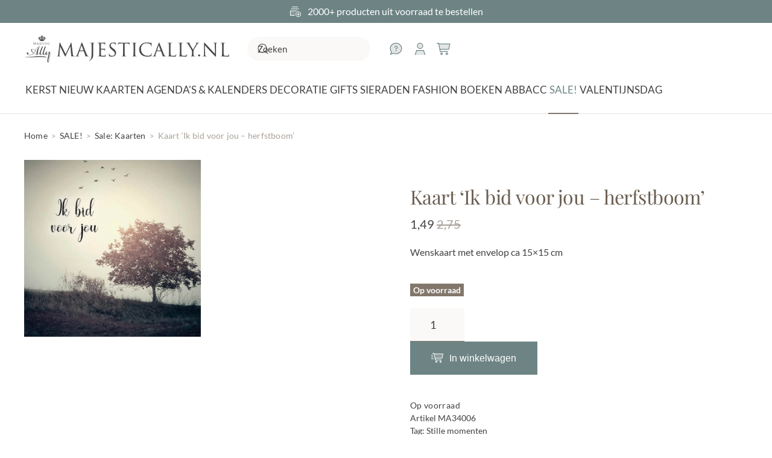

--- FILE ---
content_type: text/html; charset=UTF-8
request_url: https://majestically.nl/product/kaart-ik-bid-voor-jou-herfstboom/
body_size: 16256
content:
<!DOCTYPE html>
<html lang="nl-NL">
    <head>
<link rel="preload" href="https://majestically.nl/wp-content/cache/wpo-minify/1768386495/assets/wpo-minify-header-7b210e3f.min.js" as="script" />
<link rel="preload" href="https://majestically.nl/wp-content/cache/wpo-minify/1768386495/assets/wpo-minify-header-2a436c5d.min.js" as="script" />
<link rel="preload" href="https://majestically.nl/wp-content/themes/yootheme/packages/theme-cookie/app/cookie.min.js?ver=4.5.27" as="script" />
<link rel="preload" href="https://majestically.nl/wp-content/themes/yootheme/vendor/assets/uikit/dist/js/uikit.min.js?ver=4.5.27" as="script" />
<link rel="preload" href="https://majestically.nl/wp-content/themes/yootheme/vendor/assets/uikit/dist/js/uikit-icons.min.js?ver=4.5.27" as="script" />
<link rel="preload" href="https://majestically.nl/wp-content/themes/yootheme/js/theme.js?ver=4.5.27" as="script" />
<link rel="preload" href="https://majestically.nl/wp-content/themes/yootheme-default/js/custom.js?ver=4.5.27" as="script" />
<link rel="preload" href="https://kit.fontawesome.com/59b6f3adfd.js" as="script" />
<link rel="preload" href="https://majestically.nl/wp-content/themes/yootheme/js/theme-search.js?ver=4.5.27" as="script" />
<link rel="preload" href="https://majestically.nl/wp-content/cache/wpo-minify/1768386495/assets/wpo-minify-footer-0223282b.min.js" as="script" />
        <meta charset="UTF-8">
        <meta name="viewport" content="width=device-width, initial-scale=1">
        <link rel="icon" href="/wp-content/themes/yootheme-default/img/favicon.png" sizes="any">
                <link rel="apple-touch-icon" href="/wp-content/themes/yootheme-default/img/apple-touch-icon.png">
                <title>Kaart ‘Ik bid voor jou - herfstboom’ - MajesticAlly</title>

<!-- Google Tag Manager for WordPress by gtm4wp.com -->
<script data-cfasync="false" data-pagespeed-no-defer>
	var gtm4wp_datalayer_name = "dataLayer";
	var dataLayer = dataLayer || [];
	const gtm4wp_use_sku_instead = 1;
	const gtm4wp_currency = 'EUR';
	const gtm4wp_product_per_impression = 10;
	const gtm4wp_clear_ecommerce = false;
	const gtm4wp_datalayer_max_timeout = 2000;
</script>
<!-- End Google Tag Manager for WordPress by gtm4wp.com -->
<!-- The SEO Framework: door Sybre Waaijer -->
<meta name="robots" content="max-snippet:-1,max-image-preview:large,max-video-preview:-1" />
<link rel="canonical" href="https://majestically.nl/product/kaart-ik-bid-voor-jou-herfstboom/" />
<meta name="description" content="Wenskaart met envelop ca 15×15 cm…" />
<meta property="og:type" content="product" />
<meta property="og:locale" content="nl_NL" />
<meta property="og:site_name" content="MajesticAlly" />
<meta property="og:title" content="Kaart ‘Ik bid voor jou - herfstboom’" />
<meta property="og:description" content="Wenskaart met envelop ca 15×15 cm…" />
<meta property="og:url" content="https://majestically.nl/product/kaart-ik-bid-voor-jou-herfstboom/" />
<meta property="og:image" content="https://majestically.nl/wp-content/uploads/2021/08/10476.jpg" />
<meta property="og:image:width" content="437" />
<meta property="og:image:height" content="437" />
<meta property="og:image:alt" content="Kaart &#039;Ik bid voor jou - herfstboom&#039; - MA34006 -  Stille momenten bij MajesticAlly" />
<meta property="article:published_time" content="2018-10-30T16:42:11+00:00" />
<meta property="article:modified_time" content="2026-01-18T21:21:33+00:00" />
<meta name="twitter:card" content="summary_large_image" />
<meta name="twitter:title" content="Kaart ‘Ik bid voor jou - herfstboom’" />
<meta name="twitter:description" content="Wenskaart met envelop ca 15×15 cm…" />
<meta name="twitter:image" content="https://majestically.nl/wp-content/uploads/2021/08/10476.jpg" />
<meta name="twitter:image:alt" content="Kaart &#039;Ik bid voor jou - herfstboom&#039; - MA34006 -  Stille momenten bij MajesticAlly" />
<meta name="google-site-verification" content="zamqqnU-pvaDOfD1MP2WMNNJdVexyIg9tK4HN7H63qA" />
<script type="application/ld+json">{"@context":"https://schema.org","@graph":[{"@type":"WebSite","@id":"https://majestically.nl/#/schema/WebSite","url":"https://majestically.nl/","name":"MajesticAlly","description":"muurcirkels sieraden kaarten decoratie","inLanguage":"nl-NL","potentialAction":{"@type":"SearchAction","target":{"@type":"EntryPoint","urlTemplate":"https://majestically.nl/search/{search_term_string}/"},"query-input":"required name=search_term_string"},"publisher":{"@type":"Organization","@id":"https://majestically.nl/#/schema/Organization","name":"MajesticAlly","url":"https://majestically.nl/","logo":{"@type":"ImageObject","url":"https://majestically.nl/wp-content/uploads/2022/06/majestically-logo-1479199234.jpeg","contentUrl":"https://majestically.nl/wp-content/uploads/2022/06/majestically-logo-1479199234.jpeg","width":437,"height":74,"inLanguage":"nl-NL","caption":"MajesticAlly - Dé webshop voor christelijke kaarten, boeken & gifts","contentSize":"18022"}}},{"@type":"WebPage","@id":"https://majestically.nl/product/kaart-ik-bid-voor-jou-herfstboom/","url":"https://majestically.nl/product/kaart-ik-bid-voor-jou-herfstboom/","name":"Kaart ‘Ik bid voor jou - herfstboom’ - MajesticAlly","description":"Wenskaart met envelop ca 15×15 cm…","inLanguage":"nl-NL","isPartOf":{"@id":"https://majestically.nl/#/schema/WebSite"},"breadcrumb":{"@type":"BreadcrumbList","@id":"https://majestically.nl/#/schema/BreadcrumbList","itemListElement":[{"@type":"ListItem","position":1,"item":"https://majestically.nl/","name":"MajesticAlly"},{"@type":"ListItem","position":2,"item":"https://majestically.nl/winkel/","name":"Winkel"},{"@type":"ListItem","position":3,"name":"Kaart ‘Ik bid voor jou - herfstboom’"}]},"potentialAction":{"@type":"ReadAction","target":"https://majestically.nl/product/kaart-ik-bid-voor-jou-herfstboom/"},"datePublished":"2018-10-30T16:42:11+00:00","dateModified":"2026-01-18T21:21:33+00:00"}]}</script>
<!-- / The SEO Framework: door Sybre Waaijer | 4.35ms meta | 0.21ms boot -->

<style id='classic-theme-styles-inline-css'>
/*! This file is auto-generated */
.wp-block-button__link{color:#fff;background-color:#32373c;border-radius:9999px;box-shadow:none;text-decoration:none;padding:calc(.667em + 2px) calc(1.333em + 2px);font-size:1.125em}.wp-block-file__button{background:#32373c;color:#fff;text-decoration:none}
/*# sourceURL=/wp-includes/css/classic-themes.min.css */
</style>
<style id='woocommerce-inline-inline-css'>
.woocommerce form .form-row .required { visibility: visible; }
/*# sourceURL=woocommerce-inline-inline-css */
</style>
<link rel='preload' as='style' onload="this.onload=null;this.rel='stylesheet'" id='wpo_min-header-0-css' href='https://majestically.nl/wp-content/cache/wpo-minify/1768386495/assets/wpo-minify-header-0724380c.min.css' media='all' />
<link href="https://majestically.nl/wp-content/themes/yootheme-default/css/theme.1.css?ver=1768386555" rel="stylesheet">
<link href="https://majestically.nl/wp-content/themes/yootheme/css/theme.update.css?ver=4.5.27" rel="stylesheet">
<link href="https://majestically.nl/wp-content/themes/yootheme-default/css/custom.css?ver=4.5.27" rel="stylesheet">
<script defer src="https://majestically.nl/wp-content/cache/wpo-minify/1768386495/assets/wpo-minify-header-7b210e3f.min.js" id="wpo_min-header-0-js"></script>
<script id="wpo_min-header-1-js-extra">
var wc_add_to_cart_params = {"ajax_url":"/wp-admin/admin-ajax.php","wc_ajax_url":"/?wc-ajax=%%endpoint%%","i18n_view_cart":"Bekijk winkelwagen","cart_url":"https://majestically.nl/winkelwagen/","is_cart":"","cart_redirect_after_add":"no"};
var wc_single_product_params = {"i18n_required_rating_text":"Selecteer een waardering","i18n_rating_options":["1 van de 5 sterren","2 van de 5 sterren","3 van de 5 sterren","4 van de 5 sterren","5 van de 5 sterren"],"i18n_product_gallery_trigger_text":"Afbeeldinggalerij in volledig scherm bekijken","review_rating_required":"yes","flexslider":{"rtl":false,"animation":"slide","smoothHeight":true,"directionNav":false,"controlNav":"thumbnails","slideshow":false,"animationSpeed":500,"animationLoop":false,"allowOneSlide":false},"zoom_enabled":"1","zoom_options":[],"photoswipe_enabled":"1","photoswipe_options":{"shareEl":false,"closeOnScroll":false,"history":false,"hideAnimationDuration":0,"showAnimationDuration":0},"flexslider_enabled":"1"};
var woocommerce_params = {"ajax_url":"/wp-admin/admin-ajax.php","wc_ajax_url":"/?wc-ajax=%%endpoint%%","i18n_password_show":"Wachtwoord weergeven","i18n_password_hide":"Wachtwoord verbergen"};
//# sourceURL=wpo_min-header-1-js-extra
</script>
<script defer src="https://majestically.nl/wp-content/cache/wpo-minify/1768386495/assets/wpo-minify-header-2a436c5d.min.js" id="wpo_min-header-1-js" defer data-wp-strategy="defer"></script>

<!-- Google Tag Manager for WordPress by gtm4wp.com -->
<!-- GTM Container placement set to off -->
<script data-cfasync="false" data-pagespeed-no-defer>
	var dataLayer_content = {"visitorLoginState":"logged-out","visitorType":"visitor-logged-out","visitorEmail":"","visitorEmailHash":"","pagePostType":"product","pagePostType2":"single-product","cartContent":{"totals":{"applied_coupons":[],"discount_total":0,"subtotal":0,"total":0},"items":[]},"productRatingCounts":[],"productAverageRating":0,"productReviewCount":0,"productType":"simple","productIsVariable":0};
	dataLayer.push( dataLayer_content );
</script>
<script data-cfasync="false" data-pagespeed-no-defer>
	console.warn && console.warn("[GTM4WP] Google Tag Manager container code placement set to OFF !!!");
	console.warn && console.warn("[GTM4WP] Data layer codes are active but GTM container must be loaded using custom coding !!!");
</script>
<!-- End Google Tag Manager for WordPress by gtm4wp.com -->	<noscript><style>.woocommerce-product-gallery{ opacity: 1 !important; }</style></noscript>
	<script src="https://majestically.nl/wp-content/themes/yootheme/packages/theme-cookie/app/cookie.min.js?ver=4.5.27" defer></script>
<script src="https://majestically.nl/wp-content/themes/yootheme/vendor/assets/uikit/dist/js/uikit.min.js?ver=4.5.27"></script>
<script src="https://majestically.nl/wp-content/themes/yootheme/vendor/assets/uikit/dist/js/uikit-icons.min.js?ver=4.5.27"></script>
<script src="https://majestically.nl/wp-content/themes/yootheme/js/theme.js?ver=4.5.27"></script>
<script>window.yootheme ||= {}; var $theme = yootheme.theme = {"cookie":{"mode":"consent","template":"<div class=\"tm-cookie-banner uk-section uk-section-xsmall uk-section-muted uk-position-bottom uk-position-fixed\">\n        <div class=\"uk-container uk-container-expand uk-text-center\">\n\n            <p>MajesticAlly gebruikt verschillende soorten cookies. Naast functionele cookies, die noodzakelijk zijn om onze website te laten functioneren, plaatsen wij analytische cookies om het gebruik en de kwaliteit van onze website te meten. Ook plaatsen wij en derde partijen graag marketing cookies. Deze cookies maken het mogelijk om gepersonaliseerde en relevante aanbiedingen te tonen, social media-koppelingen te maken en voor derden om jouw internetgedrag te volgen en daarop afgestemde advertenties te tonen (zogenaamde tracking cookies). Door op \u201cJa, ik ga akkoord\u201d te klikken geef je toestemming voor het plaatsen van alle hiervoor omschreven cookies. Indien je klikt op \u201cNee, ik ga niet akkoord\u201d plaatsen we alleen noodzakelijke en analytische cookies. Wil je meer weten over onze cookies? Bekijk ons <a href=\"\/privacybeleid-2\/\">Privacybeleid<\/a>.<\/p>\n                            <button type=\"button\" class=\"js-accept uk-button uk-button-primary uk-margin-small-left\" data-uk-toggle=\"target: !.uk-section; animation: true\">Ja, ik ga akkoord<\/button>\n            \n                        <button type=\"button\" class=\"js-reject uk-button uk-button-text uk-margin-small-left\" data-uk-toggle=\"target: !.uk-section; animation: true\">Nee, ik ga niet akkoord<\/button>\n            \n        <\/div>\n    <\/div>","position":"bottom"},"i18n":{"close":{"label":"Sluiten","0":"yootheme"},"totop":{"label":"Back to top","0":"yootheme"},"marker":{"label":"Open","0":"yootheme"},"navbarToggleIcon":{"label":"Menu openen","0":"yootheme"},"paginationPrevious":{"label":"Vorige pagina","0":"yootheme"},"paginationNext":{"label":"Volgende pagina","0":"yootheme"},"searchIcon":{"toggle":"Open Search","submit":"Submit Search"},"slider":{"next":"Next slide","previous":"Previous slide","slideX":"Slide %s","slideLabel":"%s of %s"},"slideshow":{"next":"Next slide","previous":"Previous slide","slideX":"Slide %s","slideLabel":"%s of %s"},"lightboxPanel":{"next":"Next slide","previous":"Previous slide","slideLabel":"%s of %s","close":"Close"}}};</script>
<script src="https://majestically.nl/wp-content/themes/yootheme-default/js/custom.js?ver=4.5.27"></script>
<script src="https://kit.fontawesome.com/59b6f3adfd.js" crossorigin="anonymous"></script><link rel="icon" href="https://majestically.nl/wp-content/uploads/2022/06/cropped-majestically-logo-1479199234.jpeg" sizes="32x32" />
<link rel="icon" href="https://majestically.nl/wp-content/uploads/2022/06/cropped-majestically-logo-1479199234.jpeg" sizes="192x192" />
<link rel="apple-touch-icon" href="https://majestically.nl/wp-content/uploads/2022/06/cropped-majestically-logo-1479199234.jpeg" />
<meta name="msapplication-TileImage" content="https://majestically.nl/wp-content/uploads/2022/06/cropped-majestically-logo-1479199234.jpeg" />
		<script>(function(w,d,s,l,i){w[l]=w[l]||[];w[l].push({'gtm.start':new Date().getTime(),event:'gtm.js'});var f=d.getElementsByTagName(s)[0],j=d.createElement(s);j.async=true;j.src="https://f.majestically.nl/2j2iealvkme.js?"+i;f.parentNode.insertBefore(j,f);})(window,document,'script','dataLayer','db9jsbw=aWQ9R1RNLVRXOTk4NzM%3D&sort=desc');</script>
        <style id='global-styles-inline-css'>
:root{--wp--preset--aspect-ratio--square: 1;--wp--preset--aspect-ratio--4-3: 4/3;--wp--preset--aspect-ratio--3-4: 3/4;--wp--preset--aspect-ratio--3-2: 3/2;--wp--preset--aspect-ratio--2-3: 2/3;--wp--preset--aspect-ratio--16-9: 16/9;--wp--preset--aspect-ratio--9-16: 9/16;--wp--preset--color--black: #000000;--wp--preset--color--cyan-bluish-gray: #abb8c3;--wp--preset--color--white: #ffffff;--wp--preset--color--pale-pink: #f78da7;--wp--preset--color--vivid-red: #cf2e2e;--wp--preset--color--luminous-vivid-orange: #ff6900;--wp--preset--color--luminous-vivid-amber: #fcb900;--wp--preset--color--light-green-cyan: #7bdcb5;--wp--preset--color--vivid-green-cyan: #00d084;--wp--preset--color--pale-cyan-blue: #8ed1fc;--wp--preset--color--vivid-cyan-blue: #0693e3;--wp--preset--color--vivid-purple: #9b51e0;--wp--preset--gradient--vivid-cyan-blue-to-vivid-purple: linear-gradient(135deg,rgb(6,147,227) 0%,rgb(155,81,224) 100%);--wp--preset--gradient--light-green-cyan-to-vivid-green-cyan: linear-gradient(135deg,rgb(122,220,180) 0%,rgb(0,208,130) 100%);--wp--preset--gradient--luminous-vivid-amber-to-luminous-vivid-orange: linear-gradient(135deg,rgb(252,185,0) 0%,rgb(255,105,0) 100%);--wp--preset--gradient--luminous-vivid-orange-to-vivid-red: linear-gradient(135deg,rgb(255,105,0) 0%,rgb(207,46,46) 100%);--wp--preset--gradient--very-light-gray-to-cyan-bluish-gray: linear-gradient(135deg,rgb(238,238,238) 0%,rgb(169,184,195) 100%);--wp--preset--gradient--cool-to-warm-spectrum: linear-gradient(135deg,rgb(74,234,220) 0%,rgb(151,120,209) 20%,rgb(207,42,186) 40%,rgb(238,44,130) 60%,rgb(251,105,98) 80%,rgb(254,248,76) 100%);--wp--preset--gradient--blush-light-purple: linear-gradient(135deg,rgb(255,206,236) 0%,rgb(152,150,240) 100%);--wp--preset--gradient--blush-bordeaux: linear-gradient(135deg,rgb(254,205,165) 0%,rgb(254,45,45) 50%,rgb(107,0,62) 100%);--wp--preset--gradient--luminous-dusk: linear-gradient(135deg,rgb(255,203,112) 0%,rgb(199,81,192) 50%,rgb(65,88,208) 100%);--wp--preset--gradient--pale-ocean: linear-gradient(135deg,rgb(255,245,203) 0%,rgb(182,227,212) 50%,rgb(51,167,181) 100%);--wp--preset--gradient--electric-grass: linear-gradient(135deg,rgb(202,248,128) 0%,rgb(113,206,126) 100%);--wp--preset--gradient--midnight: linear-gradient(135deg,rgb(2,3,129) 0%,rgb(40,116,252) 100%);--wp--preset--font-size--small: 13px;--wp--preset--font-size--medium: 20px;--wp--preset--font-size--large: 36px;--wp--preset--font-size--x-large: 42px;--wp--preset--spacing--20: 0.44rem;--wp--preset--spacing--30: 0.67rem;--wp--preset--spacing--40: 1rem;--wp--preset--spacing--50: 1.5rem;--wp--preset--spacing--60: 2.25rem;--wp--preset--spacing--70: 3.38rem;--wp--preset--spacing--80: 5.06rem;--wp--preset--shadow--natural: 6px 6px 9px rgba(0, 0, 0, 0.2);--wp--preset--shadow--deep: 12px 12px 50px rgba(0, 0, 0, 0.4);--wp--preset--shadow--sharp: 6px 6px 0px rgba(0, 0, 0, 0.2);--wp--preset--shadow--outlined: 6px 6px 0px -3px rgb(255, 255, 255), 6px 6px rgb(0, 0, 0);--wp--preset--shadow--crisp: 6px 6px 0px rgb(0, 0, 0);}:where(.is-layout-flex){gap: 0.5em;}:where(.is-layout-grid){gap: 0.5em;}body .is-layout-flex{display: flex;}.is-layout-flex{flex-wrap: wrap;align-items: center;}.is-layout-flex > :is(*, div){margin: 0;}body .is-layout-grid{display: grid;}.is-layout-grid > :is(*, div){margin: 0;}:where(.wp-block-columns.is-layout-flex){gap: 2em;}:where(.wp-block-columns.is-layout-grid){gap: 2em;}:where(.wp-block-post-template.is-layout-flex){gap: 1.25em;}:where(.wp-block-post-template.is-layout-grid){gap: 1.25em;}.has-black-color{color: var(--wp--preset--color--black) !important;}.has-cyan-bluish-gray-color{color: var(--wp--preset--color--cyan-bluish-gray) !important;}.has-white-color{color: var(--wp--preset--color--white) !important;}.has-pale-pink-color{color: var(--wp--preset--color--pale-pink) !important;}.has-vivid-red-color{color: var(--wp--preset--color--vivid-red) !important;}.has-luminous-vivid-orange-color{color: var(--wp--preset--color--luminous-vivid-orange) !important;}.has-luminous-vivid-amber-color{color: var(--wp--preset--color--luminous-vivid-amber) !important;}.has-light-green-cyan-color{color: var(--wp--preset--color--light-green-cyan) !important;}.has-vivid-green-cyan-color{color: var(--wp--preset--color--vivid-green-cyan) !important;}.has-pale-cyan-blue-color{color: var(--wp--preset--color--pale-cyan-blue) !important;}.has-vivid-cyan-blue-color{color: var(--wp--preset--color--vivid-cyan-blue) !important;}.has-vivid-purple-color{color: var(--wp--preset--color--vivid-purple) !important;}.has-black-background-color{background-color: var(--wp--preset--color--black) !important;}.has-cyan-bluish-gray-background-color{background-color: var(--wp--preset--color--cyan-bluish-gray) !important;}.has-white-background-color{background-color: var(--wp--preset--color--white) !important;}.has-pale-pink-background-color{background-color: var(--wp--preset--color--pale-pink) !important;}.has-vivid-red-background-color{background-color: var(--wp--preset--color--vivid-red) !important;}.has-luminous-vivid-orange-background-color{background-color: var(--wp--preset--color--luminous-vivid-orange) !important;}.has-luminous-vivid-amber-background-color{background-color: var(--wp--preset--color--luminous-vivid-amber) !important;}.has-light-green-cyan-background-color{background-color: var(--wp--preset--color--light-green-cyan) !important;}.has-vivid-green-cyan-background-color{background-color: var(--wp--preset--color--vivid-green-cyan) !important;}.has-pale-cyan-blue-background-color{background-color: var(--wp--preset--color--pale-cyan-blue) !important;}.has-vivid-cyan-blue-background-color{background-color: var(--wp--preset--color--vivid-cyan-blue) !important;}.has-vivid-purple-background-color{background-color: var(--wp--preset--color--vivid-purple) !important;}.has-black-border-color{border-color: var(--wp--preset--color--black) !important;}.has-cyan-bluish-gray-border-color{border-color: var(--wp--preset--color--cyan-bluish-gray) !important;}.has-white-border-color{border-color: var(--wp--preset--color--white) !important;}.has-pale-pink-border-color{border-color: var(--wp--preset--color--pale-pink) !important;}.has-vivid-red-border-color{border-color: var(--wp--preset--color--vivid-red) !important;}.has-luminous-vivid-orange-border-color{border-color: var(--wp--preset--color--luminous-vivid-orange) !important;}.has-luminous-vivid-amber-border-color{border-color: var(--wp--preset--color--luminous-vivid-amber) !important;}.has-light-green-cyan-border-color{border-color: var(--wp--preset--color--light-green-cyan) !important;}.has-vivid-green-cyan-border-color{border-color: var(--wp--preset--color--vivid-green-cyan) !important;}.has-pale-cyan-blue-border-color{border-color: var(--wp--preset--color--pale-cyan-blue) !important;}.has-vivid-cyan-blue-border-color{border-color: var(--wp--preset--color--vivid-cyan-blue) !important;}.has-vivid-purple-border-color{border-color: var(--wp--preset--color--vivid-purple) !important;}.has-vivid-cyan-blue-to-vivid-purple-gradient-background{background: var(--wp--preset--gradient--vivid-cyan-blue-to-vivid-purple) !important;}.has-light-green-cyan-to-vivid-green-cyan-gradient-background{background: var(--wp--preset--gradient--light-green-cyan-to-vivid-green-cyan) !important;}.has-luminous-vivid-amber-to-luminous-vivid-orange-gradient-background{background: var(--wp--preset--gradient--luminous-vivid-amber-to-luminous-vivid-orange) !important;}.has-luminous-vivid-orange-to-vivid-red-gradient-background{background: var(--wp--preset--gradient--luminous-vivid-orange-to-vivid-red) !important;}.has-very-light-gray-to-cyan-bluish-gray-gradient-background{background: var(--wp--preset--gradient--very-light-gray-to-cyan-bluish-gray) !important;}.has-cool-to-warm-spectrum-gradient-background{background: var(--wp--preset--gradient--cool-to-warm-spectrum) !important;}.has-blush-light-purple-gradient-background{background: var(--wp--preset--gradient--blush-light-purple) !important;}.has-blush-bordeaux-gradient-background{background: var(--wp--preset--gradient--blush-bordeaux) !important;}.has-luminous-dusk-gradient-background{background: var(--wp--preset--gradient--luminous-dusk) !important;}.has-pale-ocean-gradient-background{background: var(--wp--preset--gradient--pale-ocean) !important;}.has-electric-grass-gradient-background{background: var(--wp--preset--gradient--electric-grass) !important;}.has-midnight-gradient-background{background: var(--wp--preset--gradient--midnight) !important;}.has-small-font-size{font-size: var(--wp--preset--font-size--small) !important;}.has-medium-font-size{font-size: var(--wp--preset--font-size--medium) !important;}.has-large-font-size{font-size: var(--wp--preset--font-size--large) !important;}.has-x-large-font-size{font-size: var(--wp--preset--font-size--x-large) !important;}
/*# sourceURL=global-styles-inline-css */
</style>
<link rel='preload' as='style' onload="this.onload=null;this.rel='stylesheet'" id='wpo_min-footer-0-css' href='https://majestically.nl/wp-content/cache/wpo-minify/1768386495/assets/wpo-minify-footer-17d1109b.min.css' media='all' />
</head>
    <body class="wp-singular product-template-default single single-product postid-42194 wp-custom-logo wp-theme-yootheme wp-child-theme-yootheme-default  theme-yootheme woocommerce woocommerce-page woocommerce-no-js">

        
        <div class="uk-hidden-visually uk-notification uk-notification-top-left uk-width-auto">
            <div class="uk-notification-message">
                <a href="#tm-main" class="uk-link-reset">Skip to main content</a>
            </div>
        </div>

        
        
        <div class="tm-page">

                        


<header class="tm-header-mobile uk-hidden@l">


        <div uk-sticky show-on-up animation="uk-animation-slide-top" cls-active="uk-navbar-sticky" sel-target=".uk-navbar-container">
    
        <div class="uk-navbar-container">

            <div class="uk-container uk-container-expand">
                <nav class="uk-navbar" uk-navbar="{&quot;align&quot;:&quot;center&quot;,&quot;container&quot;:&quot;.tm-header-mobile &gt; [uk-sticky]&quot;,&quot;boundary&quot;:&quot;.tm-header-mobile .uk-navbar-container&quot;,&quot;target-y&quot;:&quot;.tm-header-mobile .uk-navbar-container&quot;,&quot;dropbar&quot;:true,&quot;dropbar-anchor&quot;:&quot;.tm-header-mobile .uk-navbar-container&quot;,&quot;dropbar-transparent-mode&quot;:&quot;remove&quot;}">

                                        <div class="uk-navbar-left ">

                                                    <a href="https://majestically.nl/" aria-label="Terug naar de homepage" class="uk-logo uk-navbar-item">
    <img alt="MajesticAlly" loading="eager" width="275" src="/wp-content/themes/yootheme-default/img/logo.png"></a>                        
                        
                        
                    </div>
                    
                    
                                        <div class="uk-navbar-right">

                                                                            
                                                    
<div class="uk-navbar-item widget widget_nav_menu" id="nav_menu-2">

    
    
<ul class="uk-iconnav" uk-dropnav="{&quot;boundary&quot;:&quot;false&quot;,&quot;container&quot;:&quot;body&quot;}">
    
	<li class="menu-item menu-item-type-post_type menu-item-object-page"><a href="https://majestically.nl/klantenservice/hulp-nodig/"><i class="fa-sharp-duotone fa-light fa-comment-question uk-text-large uk-visible@l"></i></a></li>
	<li class="menu-item menu-item-type-post_type menu-item-object-page"><a href="https://majestically.nl/mijn-account/"><i class="fa-sharp-duotone fa-light fa-user uk-text-large"></i></a></li>
	<li class="menu-item menu-item-type-post_type menu-item-object-page"><a href="https://majestically.nl/winkelwagen/"><i class="fa-sharp-duotone fa-light fa-cart-shopping uk-text-large"></i> <span data-cart-text></span></a></li></ul>

</div>


    <a class="uk-navbar-toggle" href="#search-0-search" uk-search-icon></a>

    <div id="search-0-search" class="uk-dropbar uk-padding-remove-horizontal uk-dropbar-top" uk-drop="{&quot;clsDrop&quot;:&quot;uk-dropbar&quot;,&quot;flip&quot;:&quot;false&quot;,&quot;container&quot;:&quot;.tm-header-mobile &gt; [uk-sticky]&quot;,&quot;target-y&quot;:&quot;.tm-header-mobile .uk-navbar-container&quot;,&quot;mode&quot;:&quot;click&quot;,&quot;target-x&quot;:&quot;.tm-header-mobile .uk-navbar-container&quot;,&quot;stretch&quot;:true,&quot;pos&quot;:&quot;bottom-left&quot;,&quot;bgScroll&quot;:&quot;false&quot;,&quot;animateOut&quot;:true,&quot;duration&quot;:300}">
        <div class="tm-height-min-1-1 uk-flex uk-flex-column">

            
            <form id="search-0" action="https://majestically.nl/" method="get" role="search" class="uk-search uk-width-1-1 uk-search-medium"><span uk-search-icon></span><input name="s" placeholder="Zoeken" required aria-label="Zoeken" type="search" class="uk-search-input" autofocus uk-search="{&quot;target&quot;:&quot;#search-0-search-results&quot;,&quot;mode&quot;:&quot;dropbar&quot;,&quot;preventSubmit&quot;:true}"><input type="hidden" name="post_type[]" value="product"></form>
                        <div  class="uk-margin uk-hidden-empty" id="search-0-search-results"><style class="uk-margin-remove-adjacent">#template-cVqHqrnj\#0{margin-top: 0px !important;}#template-cVqHqrnj\#1 .el-link{display: none;}</style><div class="uk-margin uk-container uk-container-expand"><div class="uk-grid tm-grid-expand uk-child-width-1-1">
<div class="uk-width-1-1@m">
    
        
            
            
            
                
                    
<div class="uk-margin-large uk-hidden@l">
    <form id="search-1" action="https://majestically.nl/" method="get" role="search" class="uk-search uk-search-default uk-width-1-1">
                <span uk-search-icon></span>        
        <input name="s" type="search" placeholder="Zoeken" class="uk-search-input" required aria-label="Zoeken">
                <input tag="input" type="hidden" name="post_type[]" value="product">        
        
    </form>
</div>
                
            
        
    
</div></div></div></div>
            
        </div>
    </div>

<a uk-toggle href="#tm-dialog-mobile" class="uk-navbar-toggle uk-navbar-toggle-animate">

        
        <div uk-navbar-toggle-icon></div>

        
    </a>                        
                    </div>
                    
                </nav>
            </div>

        </div>

        </div>
    



    
    
        <div id="tm-dialog-mobile" class="uk-dropbar uk-dropbar-top" uk-drop="{&quot;clsDrop&quot;:&quot;uk-dropbar&quot;,&quot;flip&quot;:&quot;false&quot;,&quot;container&quot;:&quot;.tm-header-mobile &gt; [uk-sticky]&quot;,&quot;target-y&quot;:&quot;.tm-header-mobile .uk-navbar-container&quot;,&quot;mode&quot;:&quot;click&quot;,&quot;target-x&quot;:&quot;.tm-header-mobile .uk-navbar-container&quot;,&quot;stretch&quot;:true,&quot;pos&quot;:&quot;bottom-left&quot;,&quot;bgScroll&quot;:&quot;false&quot;,&quot;animation&quot;:&quot;reveal-top&quot;,&quot;animateOut&quot;:true,&quot;duration&quot;:300,&quot;toggle&quot;:&quot;false&quot;}">

        <div class="tm-height-min-1-1 uk-flex uk-flex-column">

            
                        <div class="uk-margin-auto-bottom">
                
<div class="uk-panel widget widget_builderwidget" id="builderwidget-4">

    
    <style class="uk-margin-remove-adjacent">#builderwidget-4\#0 .el-item{font-size: 17px; text-transform: uppercase;}</style><div class="uk-grid tm-grid-expand uk-child-width-1-1 uk-grid-margin">
<div class="uk-width-1-1@m">
    
        
            
            
            
                
                    
<div class="uk-margin-top">
    <form id="search-2" action="https://majestically.nl/" method="get" role="search" class="uk-search uk-search-default uk-width-1-1">
                <span uk-search-icon></span>        
        <input name="s" type="search" placeholder="Zoeken" class="uk-search-input" required aria-label="Zoeken">
                <input tag="input" type="hidden" name="post_type[]" value="product">        
        
    </form>
</div>
                
            
        
    
</div></div><div class="uk-grid tm-grid-expand uk-child-width-1-1 uk-grid-margin">
<div class="uk-width-1-1@m">
    
        
            
            
            
                
                    
<div id="builderwidget-4#0">
    
    
        
        <ul class="uk-margin-remove-bottom uk-nav uk-nav-default uk-nav-divider">                                <li class="el-item ">
<a class="el-link" href="https://majestically.nl/categorie/kerst/">
    
        
                    Kerst        
    
</a></li>
                                            <li class="el-item ">
<a class="el-link" href="https://majestically.nl/categorie/nieuw/">
    
        
                    NIEUW        
    
</a></li>
                                            <li class="el-item ">
<a class="el-link" href="https://majestically.nl/categorie/christelijke-kaarten/">
    
        
                    Kaarten        
    
</a></li>
                                            <li class="el-item ">
<a class="el-link" href="https://majestically.nl/categorie/agendas-kalenders/">
    
        
                    Agenda's & Kalenders        
    
</a></li>
                                            <li class="el-item ">
<a class="el-link" href="https://majestically.nl/categorie/decoratie/">
    
        
                    Decoratie        
    
</a></li>
                                            <li class="el-item ">
<a class="el-link" href="https://majestically.nl/categorie/gifts/">
    
        
                    Gifts        
    
</a></li>
                                            <li class="el-item ">
<a class="el-link" href="https://majestically.nl/categorie/sieraden/">
    
        
                    Sieraden        
    
</a></li>
                                            <li class="el-item ">
<a class="el-link" href="https://majestically.nl/categorie/fashion/">
    
        
                    Fashion        
    
</a></li>
                                            <li class="el-item ">
<a class="el-link" href="https://majestically.nl/categorie/boeken/">
    
        
                    Boeken        
    
</a></li>
                                            <li class="el-item ">
<a class="el-link" href="https://majestically.nl/categorie/abba-c-c/">
    
        
                    AbbaCC        
    
</a></li>
                                            <li class="el-item ">
<a class="el-link" href="https://majestically.nl/categorie/sale/">
    
        
                    SALE!        
    
</a></li>
                                            <li class="el-item ">
<a class="el-link" href="https://majestically.nl/categorie/valentijnsdag/">
    
        
                    Valentijnsdag        
    
</a></li>
                            </ul>
        
    
    
</div>
                
            
        
    
</div></div>
</div>
            </div>
            
            
        </div>

    </div>
    

</header>


<div class="tm-toolbar tm-toolbar-default uk-visible@l">
    <div class="uk-container uk-flex uk-flex-middle uk-flex-center">

                <div>
            <div class="uk-grid-medium uk-child-width-auto uk-flex-middle" uk-grid="margin: uk-margin-small-top">

                                <div>
<div class="uk-panel widget widget_builderwidget" id="builderwidget-3">

    
    <div class="uk-grid tm-grid-expand uk-child-width-1-1 uk-grid-margin">
<div class="uk-width-1-1@m">
    
        
            
            
            
                
                    
<div class="uk-slider-container uk-margin uk-text-center" uk-slider="autoplay: 1;  autoplayInterval: 4000;">
    <div class="uk-position-relative">
        
            <div class="uk-slider-items uk-grid">                                <div class="uk-width-1-1 uk-flex">
<div class="el-item uk-width-1-1 uk-flex uk-flex-column">
        <a class="uk-flex-1 uk-panel uk-margin-remove-first-child uk-link-toggle" href="#" uk-scroll>    
        
            
                
            
            
                                                
                
                    

        
                <div class="el-title uk-margin-top uk-margin-remove-bottom">                        <i class="fa-sharp-duotone fa-light fa-rectangle-history-circle-plus uk-margin-small-right"></i>2000+ producten uit voorraad te bestellen                    </div>        
        
    
        
        
        
        
        

                
                
            
        
        </a>    
</div></div>                                <div class="uk-width-1-1 uk-flex">
<div class="el-item uk-width-1-1 uk-panel uk-margin-remove-first-child">
    
        
            
                
            
            
                                                
                
                    

        
                <div class="el-title uk-margin-top uk-margin-remove-bottom">                        <i class="fa-sharp-duotone fa-light fa-paintbrush-pencil uk-margin-small-right"></i>Ook unieke ontwerpen en grote aantallen                    </div>        
        
    
        
        
        
        
        

                
                
            
        
    
</div></div>                                <div class="uk-width-1-1 uk-flex">
<div class="el-item uk-width-1-1 uk-panel uk-margin-remove-first-child">
    
        
            
                
            
            
                                                
                
                    

        
                <div class="el-title uk-margin-top uk-margin-remove-bottom">                        <i class="fa-sharp-duotone fa-light fa-piggy-bank uk-margin-small-right"></i>Gratis verzending vanaf 39,95                    </div>        
        
    
        
        
        
        
        

                
                
            
        
    
</div></div>                                <div class="uk-width-1-1 uk-flex">
<div class="el-item uk-width-1-1 uk-panel uk-margin-remove-first-child">
    
        
            
                
            
            
                                                
                
                    

        
                <div class="el-title uk-margin-top uk-margin-remove-bottom">                        <i class="fa-sharp-duotone fa-light fa-truck-fast uk-margin-small-right"></i>Vóór 13.00 uur besteld, dezelfde dag verwerkt                    </div>        
        
    
        
        
        
        
        

                
                
            
        
    
</div></div>                            </div>
        
        
    </div>
    
</div>
                
            
        
    
</div></div>
</div>
</div>                
                
            </div>
        </div>
        
        
    </div>
</div>

<header class="tm-header uk-visible@l">






        <div class="tm-headerbar-default tm-headerbar tm-headerbar-top">
        <div class="uk-container uk-container-expand">

                        <div class="uk-grid uk-grid-medium uk-child-width-auto uk-flex-middle">
                <div class="">
            
                                        <a href="https://majestically.nl/" aria-label="Terug naar de homepage" class="uk-logo">
    <img alt="MajesticAlly" loading="eager" width="340" src="/wp-content/themes/yootheme-default/img/logo.png"><img class="uk-logo-inverse" alt="MajesticAlly" loading="eager" width="340" src="/wp-content/themes/yootheme-default/img/logo-inverse.png"></a>                    
                            </div>
                <div class="uk-flex-1 tm-header-search-expand">

                    <div class="uk-grid-medium uk-child-width-auto uk-flex-middle" uk-grid><div>
<div class="uk-panel widget widget_search" id="search-8">

    
    

    <form id="search-3" action="https://majestically.nl/" method="get" role="search" class="uk-search uk-width-1-1 uk-search-navbar"><span uk-search-icon></span><input name="s" placeholder="Zoeken" required aria-label="Zoeken" type="search" class="uk-search-input" uk-search="{&quot;target&quot;:&quot;#search-3-search-results&quot;,&quot;mode&quot;:false,&quot;preventSubmit&quot;:true}"><input type="hidden" name="post_type[]" value="product"></form>
                        <div id="search-3-search" class="uk-dropbar uk-dropbar-large uk-padding-remove-horizontal uk-dropbar-top" uk-drop="{&quot;clsDrop&quot;:&quot;uk-dropbar&quot;,&quot;flip&quot;:&quot;false&quot;,&quot;container&quot;:&quot;.tm-header &gt; [uk-sticky]&quot;,&quot;target-y&quot;:&quot;.tm-header .uk-navbar-container&quot;,&quot;toggle&quot;:&quot;false&quot;,&quot;mode&quot;:&quot;click&quot;,&quot;target-x&quot;:&quot;.tm-header .uk-navbar-container&quot;,&quot;stretch&quot;:true,&quot;pos&quot;:&quot;bottom-left&quot;,&quot;bgScroll&quot;:&quot;false&quot;,&quot;animation&quot;:&quot;reveal-top&quot;,&quot;animateOut&quot;:true,&quot;duration&quot;:300}">
                <div class="tm-height-min-1-1 uk-flex uk-flex-column">
                                        <div  id="search-3-search-results"><style class="uk-margin-remove-adjacent">#template-cVqHqrnj\#2{margin-top: 0px !important;}#template-cVqHqrnj\#3 .el-link{display: none;}</style><div class="uk-margin uk-container uk-container-expand"><div class="uk-grid tm-grid-expand uk-child-width-1-1">
<div class="uk-width-1-1@m">
    
        
            
            
            
                
                    
<div class="uk-margin-large uk-hidden@l">
    <form id="search-4" action="https://majestically.nl/" method="get" role="search" class="uk-search uk-search-default uk-width-1-1">
                <span uk-search-icon></span>        
        <input name="s" type="search" placeholder="Zoeken" class="uk-search-input" required aria-label="Zoeken">
                <input tag="input" type="hidden" name="post_type[]" value="product">        
        
    </form>
</div>
                
            
        
    
</div></div></div></div>
                </div>
            </div>
            

</div>
</div><div>
<div class="uk-panel widget widget_nav_menu" id="nav_menu-5">

    
    
<ul class="uk-iconnav" uk-dropnav="{&quot;boundary&quot;:&quot;false&quot;,&quot;container&quot;:&quot;body&quot;}">
    
	<li class="menu-item menu-item-type-post_type menu-item-object-page"><a href="https://majestically.nl/klantenservice/hulp-nodig/"><i class="fa-sharp-duotone fa-light fa-comment-question uk-text-large uk-visible@l"></i></a></li>
	<li class="menu-item menu-item-type-post_type menu-item-object-page"><a href="https://majestically.nl/mijn-account/"><i class="fa-sharp-duotone fa-light fa-user uk-text-large"></i></a></li>
	<li class="menu-item menu-item-type-post_type menu-item-object-page"><a href="https://majestically.nl/winkelwagen/"><i class="fa-sharp-duotone fa-light fa-cart-shopping uk-text-large"></i> <span data-cart-text></span></a></li></ul>

</div>
</div></div>
                </div>
            </div>
            
        </div>
    </div>
    
    
                <div uk-sticky media="@l" show-on-up animation="uk-animation-slide-top" cls-active="uk-navbar-sticky" sel-target=".uk-navbar-container">
        
            <div class="uk-navbar-container">

                <div class="uk-container uk-container-expand">
                    <nav class="uk-navbar uk-flex-auto" uk-navbar="{&quot;align&quot;:&quot;center&quot;,&quot;container&quot;:&quot;.tm-header &gt; [uk-sticky]&quot;,&quot;boundary&quot;:&quot;.tm-header .uk-navbar-container&quot;,&quot;target-y&quot;:&quot;.tm-header .uk-navbar-container&quot;,&quot;dropbar&quot;:true,&quot;dropbar-anchor&quot;:&quot;.tm-header .uk-navbar-container&quot;,&quot;dropbar-transparent-mode&quot;:&quot;remove&quot;}">

                                                <div class="uk-navbar-left uk-flex-1">

                                                        
<ul class="uk-navbar-nav">
    
	<li class="menu-item menu-item-type-taxonomy menu-item-object-product_cat"><a href="https://majestically.nl/categorie/kerst/">Kerst</a></li>
	<li class="menu-item menu-item-type-taxonomy menu-item-object-product_cat"><a href="https://majestically.nl/categorie/nieuw/">NIEUW</a></li>
	<li class="menu-item menu-item-type-taxonomy menu-item-object-product_cat"><a href="https://majestically.nl/categorie/christelijke-kaarten/">Kaarten</a></li>
	<li class="menu-item menu-item-type-taxonomy menu-item-object-product_cat"><a href="https://majestically.nl/categorie/agendas-kalenders/">Agenda's & Kalenders</a></li>
	<li class="menu-item menu-item-type-taxonomy menu-item-object-product_cat"><a href="https://majestically.nl/categorie/decoratie/">Decoratie</a></li>
	<li class="menu-item menu-item-type-taxonomy menu-item-object-product_cat"><a href="https://majestically.nl/categorie/gifts/">Gifts</a></li>
	<li class="menu-item menu-item-type-taxonomy menu-item-object-product_cat"><a href="https://majestically.nl/categorie/sieraden/">Sieraden</a></li>
	<li class="menu-item menu-item-type-taxonomy menu-item-object-product_cat"><a href="https://majestically.nl/categorie/fashion/">Fashion</a></li>
	<li class="menu-item menu-item-type-taxonomy menu-item-object-product_cat"><a href="https://majestically.nl/categorie/boeken/">Boeken</a></li>
	<li class="menu-item menu-item-type-taxonomy menu-item-object-product_cat"><a href="https://majestically.nl/categorie/abba-c-c/">AbbaCC</a></li>
	<li class="menu-item menu-item-type-taxonomy menu-item-object-product_cat current-product-ancestor uk-active"><a href="https://majestically.nl/categorie/sale/">SALE!</a></li>
	<li class="menu-item menu-item-type-taxonomy menu-item-object-product_cat"><a href="https://majestically.nl/categorie/valentijnsdag/">Valentijnsdag</a></li></ul>
                            
                            
                        </div>
                        
                        
                    </nav>
                </div>

            </div>

                </div>
        
    




</header>

            
            
            <main id="tm-main" >

                <div class="woocommerce-notices-wrapper"></div><!-- Builder #template-t-5qFvQx --><style class="uk-margin-remove-adjacent">#template-t-5qFvQx\#0 > .uk-grid:has(> :last-child:nth-child(odd)) > :first-child, #template-t-5qFvQx\#0 > .uk-grid:has(> :last-child:nth-child(2)) > *{width: 100%;}#template-t-5qFvQx\#0 .el-image, #template-t-5qFvQx\#0 .uk-lightbox{background-color: #FAF9F8 !important;}#template-t-5qFvQx\#1 .el-image{background-color: #FAF9F8 !important;}#template-t-5qFvQx\#2{color: #414141;}#template-t-5qFvQx\#2 .tm-price-from{color: #82776B; font-size: 14px !important;}#template-t-5qFvQx\#3 br, #template-t-5qFvQx\#3 hr, #template-t-5qFvQx\#3 ul, #template-t-5qFvQx\#3 li, #template-t-5qFvQx\#3 .el-content img{display: none;}#template-t-5qFvQx\#3 p{display: inline;}#template-t-5qFvQx\#4 label{font-family: "Playfair Display"; color: #6A5F54; font-size: 18px;}#template-t-5qFvQx\#4 .variations_form select:has(option:checked[value=""]){color: #DB6048;}#template-t-5qFvQx\#4 button.disabled{background: #82776B; opacity: 30%;}#template-t-5qFvQx\#4 button.disabled:hover{color: #fff; cursor: default;}#template-t-5qFvQx\#4 .stock{display: inline-block; padding: 0 5px; background: #82776b; line-height: 1.5; font-size: 14px; font-weight: 600; color: #fff; vertical-align: middle; white-space: nowrap;}#template-t-5qFvQx\#4 .stock.out-of-stock{background-color: #eb573e;}#template-t-5qFvQx\#5{font-size: 14px; letter-spacing: 0.025em;}#template-t-5qFvQx\#5 .out-of-stock{color: #DB6048;}#template-t-5qFvQx\#6 .posted_in{display: none;}@media (min-width: 640px){}@media (max-width: 639px){/* #template-t-5qFvQx\#7{font-size: 14px;}*/}@media (min-width: 960px){}@media (min-width: 1200px){}@media (min-width: 1600px){}/*#template-t-5qFvQx\#8 .woocommerce-tabs ul.tabs li.active a{color: #414141; font-family: "Lato"; border-color: #82776B;}*/@media (max-width: 639px){#template-t-5qFvQx\#9 .uk-tile{padding-top: 0; padding-left: 0; padding-right: 0;}}#template-t-5qFvQx\#10{padding-top: 25px;}</style>
<div class="product type-product post-42194 status-publish first instock product_cat-kaarten-sale product_tag-stille-momenten has-post-thumbnail sale taxable shipping-taxable purchasable product-type-simple uk-section-default uk-section uk-section-xsmall" id="template-t-5qFvQx#10">
    
        
        
        
            
                                <div class="uk-container uk-container-expand">                
                    <div class="uk-grid tm-grid-expand uk-child-width-1-1 uk-grid-margin">
<div class="uk-width-1-1">
    
        
            
            
            
                
                    

<nav aria-label="Breadcrumb" class="uk-margin-small">
    <ul class="uk-breadcrumb uk-margin-remove-bottom" vocab="https://schema.org/" typeof="BreadcrumbList">
    
            <li property="itemListElement" typeof="ListItem">            <a href="https://majestically.nl/" property="item" typeof="WebPage"><span property="name">Home</span></a>
            <meta property="position" content="1">
            </li>    
            <li property="itemListElement" typeof="ListItem">            <a href="https://majestically.nl/categorie/sale/" property="item" typeof="WebPage"><span property="name">SALE!</span></a>
            <meta property="position" content="2">
            </li>    
            <li property="itemListElement" typeof="ListItem">            <a href="https://majestically.nl/categorie/sale/kaarten-sale/" property="item" typeof="WebPage"><span property="name">Sale: Kaarten</span></a>
            <meta property="position" content="3">
            </li>    
            <li property="itemListElement" typeof="ListItem">            <span property="name" aria-current="page">Kaart &#8216;Ik bid voor jou &#8211; herfstboom&#8217;</span>            <meta property="position" content="4">
            </li>    
    </ul>
</nav>

                
            
        
    
</div></div><div class="uk-grid tm-grid-expand uk-grid-column-collapse uk-grid-row-medium uk-grid-margin-medium" uk-grid>
<div class="js-sticky uk-width-1-2@m">
    
        
            
            
            
                                <div class="uk-panel uk-position-z-index" uk-sticky="end: !.js-sticky;">                
                    
<div id="template-t-5qFvQx#0" class="uk-margin-remove-vertical uk-text-center uk-visible@m">
    
        <div class="uk-grid uk-child-width-1-2 uk-child-width-1-1@m uk-child-width-1-2@l uk-grid-small" uk-lightbox="toggle: a[data-type]; animation: fade; nav: thumbnav; slidenav: false; delay-controls: 0; counter: true; bg-close: false; video-autoplay: inline;">                <div>
<div class="el-item uk-light">
        <a class="uk-flex-1 uk-transition-toggle uk-inline-clip uk-link-toggle" href="/wp-content/uploads/2021/08/10476.jpg" data-alt="Kaart 'Ik bid voor jou - herfstboom' - MA34006 -  Stille momenten bij MajesticAlly" data-type="image">    
        
            
<picture>
<source type="image/webp" srcset="/wp-content/themes/yootheme/cache/c7/10476-c7578c79.webp 768w, /wp-content/themes/yootheme/cache/59/10476-5904c14f.webp 1024w, /wp-content/themes/yootheme/cache/5a/10476-5a99bb38.webp 1366w, /wp-content/themes/yootheme/cache/38/10476-380f1afc.webp 1535w" sizes="(min-width: 1535px) 1535px">
<img fetchpriority="high" decoding="async" src="/wp-content/themes/yootheme/cache/55/10476-55138e4c.jpeg" width="1535" height="1535" alt="Kaart 'Ik bid voor jou - herfstboom' - MA34006 -  Stille momenten bij MajesticAlly" loading="eager" class="el-image uk-transition-scale-up uk-transition-opaque">
</picture>

            
            
            
        
        </a>    
</div></div>                </div>
    
</div>
<div class="uk-margin-remove-vertical uk-hidden@m" uk-slideshow="ratio: 5:5;" id="template-t-5qFvQx#1">
    <div class="uk-position-relative uk-visible-toggle" tabindex="-1">
        
            <div class="uk-slideshow-items">                
                    <div class="el-item">

    
        
            
                
<picture>
<source type="image/webp" srcset="/wp-content/themes/yootheme/cache/c7/10476-c7578c79.webp 768w, /wp-content/themes/yootheme/cache/cd/10476-cd189c38.webp 840w" sizes="(max-aspect-ratio: 840/840) 100vh">
<img decoding="async" src="/wp-content/themes/yootheme/cache/dc/10476-dc5e2206.jpeg" width="840" height="840" alt="Kaart 'Ik bid voor jou - herfstboom' - MA34006 -  Stille momenten bij MajesticAlly" loading="eager" class="el-image" uk-cover>
</picture>
            
        
        
        
    
</div>
                            </div>
        
                

    <div class="uk-hidden-hover uk-hidden-touch uk-position-medium uk-position-center-left" uk-inverse>    <a class="el-slidenav" href="#" uk-slidenav-previous uk-slideshow-item="previous"></a>    </div>
    <div class="uk-hidden-hover uk-hidden-touch uk-position-medium uk-position-center-right" uk-inverse>    <a class="el-slidenav" href="#" uk-slidenav-next uk-slideshow-item="next"></a>    </div>
        
        
    </div>
        
<div class="uk-margin-top" uk-inverse>
    <ul class="el-nav uk-slideshow-nav uk-dotnav uk-flex-center" uk-margin>                <li uk-slideshow-item="0">
            <a href="#"></a>
        </li>
            </ul>
</div>    
</div>
                                </div>                
            
        
    
</div>
<div class="uk-grid-item-match uk-width-1-2@m" id="template-t-5qFvQx#9">
        <div class="uk-tile-default uk-tile  uk-tile-small js-sticky">    
        
            
            
            
                                <div class="uk-panel uk-position-z-index" uk-sticky="offset: 45; offset-end: 0; end: !.js-sticky; media: @m;">                
                    
<h1 class="uk-h2 uk-margin uk-margin-remove-top uk-margin-remove-bottom uk-width-xlarge uk-margin-auto uk-text-left">        Kaart &#8216;Ik bid voor jou &#8211; herfstboom&#8217;    </h1>
<div class="uk-text-lead uk-font-default uk-margin-small uk-width-xlarge uk-margin-auto uk-text-left" id="template-t-5qFvQx#2">        <div class="tm-source-woo-price tm-source-page price"><ins><span class="woocommerce-Price-amount amount"><bdi><span class="woocommerce-Price-currencySymbol"></span>1,49</bdi></span></ins> <del aria-hidden="true"><span class="woocommerce-Price-amount amount"><bdi><span class="woocommerce-Price-currencySymbol"></span>2,75</bdi></span></del></div>    </div><div class="uk-panel uk-margin uk-width-xlarge uk-margin-auto" id="template-t-5qFvQx#3"><div class="uk-panel tm-source-woo-description tm-source-page"><p>Wenskaart met envelop</p>
<p><span>ca 15&#215;15 cm</span></p>
</div></div><div class="uk-panel tm-element-woo-add-to-cart uk-margin-medium uk-width-xlarge uk-margin-auto" id="template-t-5qFvQx#4"><p class="stock in-stock">Op voorraad</p>

	
	<form class="cart" action="https://majestically.nl/product/kaart-ik-bid-voor-jou-herfstboom/" method="post" enctype='multipart/form-data'>
		
		<div class="quantity">
		<label class="screen-reader-text" for="quantity_696e8f4aa18f1">Kaart &#039;Ik bid voor jou &#8211; herfstboom&#039; aantal</label>
	<input
		type="number"
				id="quantity_696e8f4aa18f1"
		class="input-text qty text"
		name="quantity"
		value="1"
		aria-label="Productaantal"
				min="1"
					max="316"
							step="1"
			placeholder=""
			inputmode="numeric"
			autocomplete="off"
			/>
	</div>

		<button type="submit" name="add-to-cart" value="42194" class="single_add_to_cart_button button alt"><i class="fa-sharp-duotone fa-light fa-cart-shopping-fast uk-margin-small-right"></i>In winkelwagen</button>

		<input type="hidden" name="gtm4wp_product_data" value="{&quot;internal_id&quot;:42194,&quot;item_id&quot;:&quot;MA34006&quot;,&quot;item_name&quot;:&quot;Kaart &#039;Ik bid voor jou - herfstboom&#039;&quot;,&quot;sku&quot;:&quot;MA34006&quot;,&quot;price&quot;:1.49,&quot;stocklevel&quot;:316,&quot;stockstatus&quot;:&quot;instock&quot;,&quot;google_business_vertical&quot;:&quot;retail&quot;,&quot;item_category&quot;:&quot;SALE!&quot;,&quot;item_category2&quot;:&quot;Sale: Kaarten&quot;,&quot;id&quot;:&quot;MA34006&quot;}" />
	</form>

	
</div><div class="uk-panel tm-element-woo-stock tm-element-woo-stock-disabled uk-margin-medium uk-margin-remove-bottom uk-width-xlarge uk-margin-auto" id="template-t-5qFvQx#5"><p class="stock in-stock">Op voorraad</p>
</div><div class="uk-panel tm-element-woo-meta uk-margin-small uk-margin-remove-top uk-width-xlarge uk-margin-auto" id="template-t-5qFvQx#6"><div class="product_meta">

	
	
		<span class="sku_wrapper">Artikel <span class="sku">MA34006</span></span>

	
	<span class="posted_in">Categorie: <a href="https://majestically.nl/categorie/sale/kaarten-sale/" rel="tag">Sale: Kaarten</a></span>
	<span class="tagged_as">Tag: <a href="https://majestically.nl/tag/stille-momenten/" rel="tag">Stille momenten</a></span>
	
</div>
</div>
<ul class="uk-list uk-margin-medium uk-width-xlarge uk-margin-auto" id="template-t-5qFvQx#7" uk-scrollspy="target: [uk-scrollspy-class];">
    
    
                <li class="el-item">            <div class="el-content uk-panel uk-text-bold"><p><i class="fa-sharp-duotone fa-light fa-truck-fast uk-text-large uk-text-primary uk-margin-right" style="width: 30px"></i>Voor 13.00 uur besteld, vandaag verwerkt</p></div>        </li>                <li class="el-item">            <div class="el-content uk-panel uk-text-bold"><p><i class="fa-sharp-duotone fa-light fa-shield-check uk-text-large uk-text-primary uk-margin-right" style="width: 30px"></i>Eenvoudig betalen met iDEAL</p></div>        </li>                <li class="el-item">            <div class="el-content uk-panel uk-text-bold"><p><i class="fa-sharp-duotone fa-light fa-envelope-circle-check uk-text-large uk-text-primary uk-margin-right" style="width: 30px"></i>Verzending via PostNL</p></div>        </li>        
    
    
</ul><div class="uk-panel tm-element-woo-tabs uk-margin-large uk-width-xlarge uk-margin-auto" id="template-t-5qFvQx#8">
	<div class="woocommerce-tabs wc-tabs-wrapper">
		<ul class="tabs wc-tabs" role="tablist">
							<li role="presentation" class="additional_information_tab" id="tab-title-additional_information">
					<a href="#tab-additional_information" role="tab" aria-controls="tab-additional_information">
						Extra informatie					</a>
				</li>
					</ul>
					<div class="woocommerce-Tabs-panel woocommerce-Tabs-panel--additional_information panel entry-content wc-tab" id="tab-additional_information" role="tabpanel" aria-labelledby="tab-title-additional_information">
				
	<h2>Extra informatie</h2>

<table class="woocommerce-product-attributes shop_attributes" aria-label="Productgegevens">
			<tr class="woocommerce-product-attributes-item woocommerce-product-attributes-item--attribute_pa_hoogte-cm">
			<th class="woocommerce-product-attributes-item__label" scope="row">Hoogte (cm)</th>
			<td class="woocommerce-product-attributes-item__value"><p>15</p>
</td>
		</tr>
			<tr class="woocommerce-product-attributes-item woocommerce-product-attributes-item--attribute_pa_breedte-cm">
			<th class="woocommerce-product-attributes-item__label" scope="row">Breedte (cm)</th>
			<td class="woocommerce-product-attributes-item__value"><p>15</p>
</td>
		</tr>
			<tr class="woocommerce-product-attributes-item woocommerce-product-attributes-item--attribute_pa_serie">
			<th class="woocommerce-product-attributes-item__label" scope="row">Kaartserie</th>
			<td class="woocommerce-product-attributes-item__value"><p>Stille Momenten</p>
</td>
		</tr>
	</table>
			</div>
		
			</div>

</div>
                                </div>                
            
        
        </div>    
</div></div>
                                </div>                
            
        
    
</div>
<div class="uk-section-default uk-section uk-section-small">
    
        
        
        
            
                                <div class="uk-container">                
                    <div class="uk-grid tm-grid-expand uk-child-width-1-1 uk-grid-margin">
<div class="uk-width-1-1">
    
        
            
            
            
                
                    
                
            
        
    
</div></div>
                                </div>                
            
        
    
</div>        
            </main>

            
                        <footer>
                <!-- Builder #footer --><style class="uk-margin-remove-adjacent">#footer\#0 .el-meta{/* fa icon */ font-size: 38px;}@media (min-width: 640px){#footer\#1{max-width: 300px;}}@media (min-width: 960px){#footer\#2.uk-width-large{max-width: 380px;}}#footer\#3 .el-image{height: 30px; width: auto;}#footer\#4 .el-link{font-size: 14px;}</style>
<div class="uk-section-default uk-section uk-section-small">
    
        
        
        
            
                
                    <div class="uk-grid-margin uk-container uk-container-expand"><div class="uk-grid tm-grid-expand uk-child-width-1-1">
<div class="uk-width-1-1">
    
        
            
            
            
                
                    <hr>
                
            
        
    
</div></div></div><div class="uk-grid-margin uk-container uk-container-small"><div class="uk-grid tm-grid-expand uk-grid-column-large" uk-grid>
<div class="uk-grid-item-match uk-flex-middle uk-width-1-2@m">
    
        
            
            
                        <div class="uk-panel uk-width-1-1">            
                
                    
<div class="uk-h1 uk-margin-top uk-margin uk-width-large uk-margin-auto">        Laat je verrassen    </div><div class="uk-panel uk-text-large uk-margin uk-width-large uk-margin-auto"><p><span>Ontvang de laatste acties, nieuwe producten en persoonlijke tips in je mailbox.</span></p></div>
                
                        </div>            
        
    
</div>
<div class="uk-grid-item-match uk-flex-middle uk-width-1-2@m">
    
        
            
            
                        <div class="uk-panel uk-width-1-1">            
                
                    <div class="uk-panel uk-margin uk-width-large uk-margin-auto"><p>
        <style>
            /* Offset voor anker: header ruimte 180px */
            #am_mj_subscribe { scroll-margin-top: 180px; }
        </style>

        
        <form id="am_mj_subscribe" class="uk-form" method="post">
            <input type="hidden" id="am_mj_nonce" name="am_mj_nonce" value="8b0db6bc72" /><input type="hidden" name="_wp_http_referer" value="/product/kaart-ik-bid-voor-jou-herfstboom/" />            <input type="hidden" name="am_mj_subscribe" value="1" />
            <!-- Honeypot -->
            <input type="text" name="website" tabindex="-1" autocomplete="off" style="position:absolute;left:-9999px;height:0;width:0;" aria-hidden="true" />

            <!-- Verborgen velden -->
            <input type="hidden" name="name" value="" />
            <input type="hidden" name="gdpr" value="1" />

            <!-- E-mail + knop naast elkaar -->
            <div class="uk-grid-small uk-flex-middle" uk-grid>
                <div class="uk-width-expand">
                    <input class="uk-input" type="email" name="email" required placeholder="E-mailadres">
                </div>
                <div class="uk-width-auto">
                    <button class="uk-button uk-button-primary" type="submit">Verras me</button>
                </div>
            </div>
        </form>

        
    </p>
<p class="uk-text-small">Hoe we met je data omgaan? Bekijk het in onze <a href="/privacybeleid-2/">privacyverklaring</a>. <br class="uk-visible@s">Je kan je ook altijd weer afmelden voor deze e-mails.</p></div>
                
                        </div>            
        
    
</div></div></div><div class="uk-grid-margin-large uk-container uk-container-expand"><div class="uk-visible@m uk-grid tm-grid-expand uk-grid-row-large uk-child-width-1-1">
<div class="uk-width-1-1 uk-visible@m">
    
        
            
            
            
                
                    <hr class="uk-visible@m">
                
            
        
    
</div></div></div><div class="uk-grid tm-grid-expand uk-grid-collapse uk-child-width-1-1 uk-margin-large">
<div class="uk-grid-item-match uk-width-1-1">
        <div class="uk-tile-muted uk-tile">    
        
            
            
            
                
                    
<div id="footer#0" class="uk-margin">
    
        <div class="uk-grid uk-child-width-1-1 uk-child-width-auto@m uk-flex-center uk-grid-column-large uk-grid-divider uk-grid-match" uk-grid>                <div>
<div class="el-item uk-panel">
    
                <div class="uk-flex-middle" uk-grid>        
                        <div class="uk-width-auto">            
                                

    
                <span class="el-image" uk-icon="icon: empty; width: 80; height: 80;"></span>        
        
    
                
                        </div>            
                        <div class="uk-width-expand uk-margin-remove-first-child">            
                
                
                    

        
                <div class="el-title uk-h4 uk-margin-top uk-margin-remove-bottom">                        Vandaag verwerkt                    </div>        
                <div class="el-meta uk-text-meta uk-text-primary uk-margin-top"><i class="fa-sharp-duotone fa-thin fa-truck-fast"></i></div>        
    
        
        
                <div class="el-content uk-panel uk-text-small"><p>Bij bestellingen vóór 13 uur</p></div>        
        
        

                
                
                        </div>            
                </div>        
    
</div></div>
                <div>
<div class="el-item uk-panel">
    
                <div class="uk-flex-middle" uk-grid>        
                        <div class="uk-width-auto">            
                                

    
                <span class="el-image" uk-icon="icon: empty; width: 80; height: 80;"></span>        
        
    
                
                        </div>            
                        <div class="uk-width-expand uk-margin-remove-first-child">            
                
                
                    

        
                <div class="el-title uk-h4 uk-margin-top uk-margin-remove-bottom">                        Gratis verzending                    </div>        
                <div class="el-meta uk-text-meta uk-text-primary uk-margin-top"><i class="fa-duotone fa-thin fa-piggy-bank"></i></div>        
    
        
        
                <div class="el-content uk-panel uk-text-small"><p>Voor bestellingen vanaf 39,95</p></div>        
        
        

                
                
                        </div>            
                </div>        
    
</div></div>
                <div>
<div class="el-item uk-panel">
    
                <div class="uk-flex-middle" uk-grid>        
                        <div class="uk-width-auto">            
                                

    
                <span class="el-image" uk-icon="icon: empty; width: 80; height: 80;"></span>        
        
    
                
                        </div>            
                        <div class="uk-width-expand uk-margin-remove-first-child">            
                
                
                    

        
                <div class="el-title uk-h4 uk-margin-top uk-margin-remove-bottom">                        Veilig betalen met iDEAL                    </div>        
                <div class="el-meta uk-text-meta uk-text-primary uk-margin-top"><i class="fa-duotone fa-thin fa-shield-check"></i></div>        
    
        
        
                <div class="el-content uk-panel uk-text-small"><p>Of andere populaire methoden</p></div>        
        
        

                
                
                        </div>            
                </div>        
    
</div></div>
                </div>
    
</div>
                
            
        
        </div>    
</div></div><div class="uk-margin-large uk-margin-remove-bottom uk-container uk-container-expand"><div class="uk-grid tm-grid-expand uk-child-width-1-1">
<div class="uk-width-1-1">
    
        
            
            
            
                
                    
<div class="uk-margin-large" uk-scrollspy="target: [uk-scrollspy-class];">
        <picture>
<source type="image/webp" srcset="/wp-content/themes/yootheme/cache/23/logo-2360b51d.webp 270w, /wp-content/themes/yootheme/cache/cd/logo-cdb6b6ff.webp 540w" sizes="(min-width: 270px) 270px">
<img src="/wp-content/themes/yootheme/cache/1f/logo-1fd985d3.png" width="270" height="37" class="el-image" alt="Majestically" loading="lazy">
</picture>    
    
</div>
                
            
        
    
</div></div></div><div class="uk-margin uk-container uk-container-expand"><div class="uk-grid tm-grid-expand uk-grid-large" uk-grid>
<div class="uk-width-1-3@m">
    
        
            
            
            
                
                    
<div class="uk-margin" id="footer#1">
        <a class="el-link" href="https://www.abbachildcare.org/" target="_blank"><picture>
<source type="image/webp" srcset="/wp-content/themes/yootheme/cache/df/dsc_0051-1-dff437d0.webp 768w, /wp-content/themes/yootheme/cache/1c/dsc_0051-1-1c6fb209.webp 800w, /wp-content/themes/yootheme/cache/9f/dsc_0051-1-9f3f77f2.webp 1024w, /wp-content/themes/yootheme/cache/c5/dsc_0051-1-c5dce8a1.webp 1366w, /wp-content/themes/yootheme/cache/85/dsc_0051-1-853d6332.webp 1600w" sizes="(min-width: 800px) 800px">
<img src="/wp-content/themes/yootheme/cache/f9/dsc_0051-1-f9f73aa6.jpeg" width="800" height="533" class="el-image" alt loading="lazy">
</picture></a>    
    
</div><div class="uk-panel uk-margin uk-width-medium" id="footer#2"><p>Met jouw aankoop ondersteun je het werk van Abba Child Care.</p></div>
<div class="uk-margin">
    
    
        
        
<a class="el-content uk-button uk-button-text" href="https://www.abbachildcare.org/" target="_blank">
    
        Over Abba Child Care    
    
</a>


        
    
    
</div>

                
            
        
    
</div>
<div class="uk-width-2-3@m">
    
        
            
            
            
                
                    <div class="uk-panel uk-margin"><div class="uk-margin-medium uk-container uk-container-large"><div class="uk-grid tm-grid-expand uk-grid-large" uk-grid>
<div class="uk-width-1-2 uk-width-1-4@s">
    
        
            
            
            
                
                    
<h3 class="uk-h4 uk-margin">        Mijn gegevens    </h3>
<div>
    
    
        
        <ul class="uk-margin-remove-bottom uk-nav uk-nav-default">                                <li class="el-item ">
<a class="el-link" href="/mijn-account/">
    
        
                    Dashboard        
    
</a></li>
                                            <li class="el-item ">
<a class="el-link" href="/mijn-account/bestellingen/">
    
        
                    Bestellingen        
    
</a></li>
                                            <li class="el-item ">
<a class="el-link" href="/mijn-account/gift-cards/">
    
        
                    Gift Cards        
    
</a></li>
                                            <li class="el-item ">
<a class="el-link" href="/mijn-account/downloads/">
    
        
                    Downloads        
    
</a></li>
                                            <li class="el-item ">
<a class="el-link" href="/mijn-account/adres-bewerken/">
    
        
                    Adressen        
    
</a></li>
                                            <li class="el-item ">
<a class="el-link" href="/mijn-account/account-bewerken/">
    
        
                    Accountgegevens        
    
</a></li>
                            </ul>
        
    
    
</div>
                
            
        
    
</div>
<div class="uk-width-1-2 uk-width-1-4@s">
    
        
            
            
            
                
                    
<h3 class="uk-h4 uk-margin">        Bestellingen    </h3>
<div>
    
    
        
        <ul class="uk-margin-remove-bottom uk-nav uk-nav-default">                                <li class="el-item ">
<a class="el-link" href="/klantenservice/">
    
        
                    Klantenservice        
    
</a></li>
                                            <li class="el-item ">
<a class="el-link" href="/klantenservice/levertijd-en-verzendkosten/">
    
        
                    Levertijd & bezorging        
    
</a></li>
                                            <li class="el-item ">
<a class="el-link" href="/klantenservice/retourneren/">
    
        
                    Retourneren        
    
</a></li>
                                            <li class="el-item ">
<a class="el-link" href="/klantenservice/garantie-en-klachten/">
    
        
                    Garantie & klachten        
    
</a></li>
                                            <li class="el-item ">
<a class="el-link" href="/klantenservice/contact/">
    
        
                    Contact        
    
</a></li>
                            </ul>
        
    
    
</div>
                
            
        
    
</div>
<div class="uk-width-1-2 uk-width-1-4@s">
    
        
            
            
            
                
                    
<h3 class="uk-h4 uk-margin">        Over ons    </h3>
<div>
    
    
        
        <ul class="uk-margin-remove-bottom uk-nav uk-nav-default">                                <li class="el-item ">
<a class="el-link" href="/over-majestically/">
    
        
                    MajesticAlly        
    
</a></li>
                                            <li class="el-item ">
<a class="el-link" href="https://www.abbachildcare.org/" target="_blank">
    
        
                    Abba Child Care        
    
</a></li>
                                            <li class="el-item ">
<a class="el-content uk-disabled">
    
        
                    <small>Onze andere webshops:</small>&nbsp;        
    
</a></li>
                                            <li class="el-item ">
<a class="el-link" href="https://webshop.hourofpower.nl/" target="_blank">
    
        
                    Hour of Power        
    
</a></li>
                                            <li class="el-item ">
<a class="el-link" href="https://shop.opwekking.nl/" target="_blank">
    
        
                    Shop.Opwekking        
    
</a></li>
                                            <li class="el-item ">
<a class="el-link" href="https://visjeposters.nl/" target="_blank">
    
        
                    VisjePosters        
    
</a></li>
                            </ul>
        
    
    
</div>
                
            
        
    
</div>
<div class="uk-width-1-2 uk-width-1-4@s">
    
        
            
            
            
                
                    
<h3 class="uk-h4 uk-margin">        Contact    </h3>
<div>
    
    
        
        <ul class="uk-margin-remove-bottom uk-nav uk-nav-default">                                <li class="el-item ">
<a class="el-content uk-disabled">
    
        
                    MajesticAlly        
    
</a></li>
                                            <li class="el-item ">
<a class="el-content uk-disabled">
    
        
                    Schepenveld 34        
    
</a></li>
                                            <li class="el-item ">
<a class="el-content uk-disabled">
    
        
                    3891 ZK Zeewolde        
    
</a></li>
                                            <li class="el-item ">
<a class="el-link" href="tel:+31368481918">
    
        
                    (036) 848 19 18        
    
</a></li>
                                            <li class="el-item ">
<a class="el-link" href="mailto:klantenservice@majestically.nl">
    
        
                    E-mail versturen        
    
</a></li>
                            </ul>
        
    
    
</div>
                
            
        
    
</div></div></div><div class="uk-margin-large uk-container uk-container-large"><div class="uk-grid tm-grid-expand uk-grid-large" uk-grid>
<div class="uk-width-1-2@m">
    
        
            
            
            
                
                    
<h3 class="uk-h4 uk-margin">        Volg ons    </h3>
<div class="uk-margin-remove-vertical" uk-scrollspy="target: [uk-scrollspy-class];">    <ul class="uk-child-width-auto uk-grid-medium uk-flex-inline uk-flex-middle" uk-grid>
            <li class="el-item">
<a class="el-link" href="https://www.facebook.com/Majestically.nl/" rel="noreferrer"><span uk-icon="icon: facebook; width: 20; height: 20;"></span></a></li>
            <li class="el-item">
<a class="el-link" href="https://www.instagram.com/majestically.nl/" rel="noreferrer"><span uk-icon="icon: instagram; width: 20; height: 20;"></span></a></li>
            <li class="el-item">
<a class="el-link" href="https://nl.pinterest.com/majesticallynl/" rel="noreferrer"><span uk-icon="icon: pinterest; width: 20; height: 20;"></span></a></li>
    
    </ul></div>
                
            
        
    
</div>
<div class="uk-width-1-2@m">
    
        
            
            
            
                
                    
<h3 class="uk-h4 uk-margin">        Betalingsmethoden    </h3>
<div id="footer#3" class="uk-margin">
    
        <div class="uk-grid uk-child-width-auto uk-flex-middle uk-grid-medium uk-grid-match" uk-grid>                <div>
<div class="el-item uk-panel uk-margin-remove-first-child">
    
        
            
                
            
            
                                

    
                <img src="https://shop.opwekking.nl/wp-content/themes/yootheme-default/img/ideal.svg" alt loading="lazy" class="el-image">        
        
    
                
                
                    

        
        
        
    
        
        
        
        
        

                
                
            
        
    
</div></div>
                <div>
<div class="el-item uk-panel uk-margin-remove-first-child">
    
        
            
                
            
            
                                

    
                <img src="https://shop.opwekking.nl/wp-content/themes/yootheme-default/img/bancontact.svg" alt loading="lazy" class="el-image">        
        
    
                
                
                    

        
        
        
    
        
        
        
        
        

                
                
            
        
    
</div></div>
                </div>
    
</div>
                
            
        
    
</div></div></div></div>
                
            
        
    
</div></div></div><div class="uk-margin-large uk-margin-remove-bottom uk-container uk-container-expand"><div class="uk-grid tm-grid-expand uk-child-width-1-1">
<div class="uk-width-1-1">
    
        
            
            
            
                
                    <hr>
                
            
        
    
</div></div></div><div class="uk-margin-medium uk-container uk-container-expand"><div class="uk-grid tm-grid-expand uk-grid-row-small" uk-grid>
<div class="uk-width-expand@m">
    
        
            
            
            
                
                    
<div id="footer#4">
    <ul class="uk-margin-remove-bottom uk-subnav  uk-subnav-divider" uk-margin>        <li class="el-item ">
    <a class="el-link" href="#" uk-scroll>Algemene voorwaarden</a></li>
        <li class="el-item ">
    <a class="el-link" href="/privacybeleid-2/">Privacyverklaring</a></li>
        </ul>
</div>
                
            
        
    
</div>
<div class="uk-width-auto@m">
    
        
            
            
            
                
                    <div class="uk-panel uk-text-small uk-margin-large"><p style="margin: 0;">Copyright © <!--<script> document.currentScript.insertAdjacentHTML('afterend', '<time datetime="' + new Date().toJSON() + '">' + new Intl.DateTimeFormat(document.documentElement.lang, {year: 'numeric'}).format() + '</time>'); </script>-->2025 MajesticAlly. Alle rechten voorbehouden. <br class="uk-hidden@s" />Website door <!--<a class="uk-link-muted" href="https://www.aaron.nl/?utm_campaign=footer_credits&amp;utm_medium=website&amp;utm_source=majestically.nl" target="_blank" rel="noopener"><img src="/wp-content/themes/yootheme-default/img/logo-aaron-media.png" width="107" style="margin: -3.5px 4px 0 4.5px; -opacity: .80; transition: transform .2s;" /></a>--><a class="-uk-link-muted" href="https://www.aaron.nl/?utm_campaign=footer_credits&amp;utm_medium=website&amp;utm_source=majestically.nl" target="_blank" rel="noopener">Aaron Media</a> en Broom.<style>footer .uk-link-muted:hover img {transform: scale(1.05); margin-top: -2.5px; -opacity: .7 !important}</style></p></div>
                
            
        
    
</div></div></div>
                
            
        
    
</div>            </footer>
            
        </div>

        
        <script type="speculationrules">
{"prefetch":[{"source":"document","where":{"and":[{"href_matches":"/*"},{"not":{"href_matches":["/wp-*.php","/wp-admin/*","/wp-content/uploads/*","/wp-content/*","/wp-content/plugins/*","/wp-content/themes/yootheme-default/*","/wp-content/themes/yootheme/*","/*\\?(.+)"]}},{"not":{"selector_matches":"a[rel~=\"nofollow\"]"}},{"not":{"selector_matches":".no-prefetch, .no-prefetch a"}}]},"eagerness":"conservative"}]}
</script>
        <script>
            Query(function($){
                var $form = $('form.variations_form');

                $form.on('woocommerce_variation_has_changed', function(){
                    $form.find('select').each(function(){
                        let $s = $(this);
                        let opts = $s.find('option:enabled');

                        if (opts.length === 2 && !$s.val()) {
                            $s.val(opts.eq(1).val()).trigger('change');
                        }
                    });
                });
            });
        </script>
        <script src="https://majestically.nl/wp-content/themes/yootheme/js/theme-search.js?ver=4.5.27" defer></script>
<script type="application/ld+json">{"@context":"https://schema.org/","@graph":[{"@context":"https://schema.org/","@type":"BreadcrumbList","itemListElement":[{"@type":"ListItem","position":1,"item":{"name":"SALE!","@id":"https://majestically.nl/categorie/sale/"}},{"@type":"ListItem","position":2,"item":{"name":"Sale: Kaarten","@id":"https://majestically.nl/categorie/sale/kaarten-sale/"}},{"@type":"ListItem","position":3,"item":{"name":"Kaart &amp;#8216;Ik bid voor jou &amp;#8211; herfstboom&amp;#8217;","@id":"https://majestically.nl/product/kaart-ik-bid-voor-jou-herfstboom/"}}]},{"@context":"https://schema.org/","@type":"Product","@id":"https://majestically.nl/product/kaart-ik-bid-voor-jou-herfstboom/#product","name":"Kaart 'Ik bid voor jou - herfstboom'","url":"https://majestically.nl/product/kaart-ik-bid-voor-jou-herfstboom/","description":"Wenskaart met envelop\nca 15&amp;#215;15 cm","image":"https://majestically.nl/wp-content/uploads/2021/08/10476.jpg","sku":"MA34006","offers":[{"@type":"Offer","priceSpecification":[{"@type":"UnitPriceSpecification","price":"1.49","priceCurrency":"EUR","valueAddedTaxIncluded":true,"validThrough":"2027-12-31"},{"@type":"UnitPriceSpecification","price":"2.75","priceCurrency":"EUR","valueAddedTaxIncluded":true,"validThrough":"2027-12-31","priceType":"https://schema.org/ListPrice"}],"priceValidUntil":"2027-12-31","availability":"https://schema.org/InStock","url":"https://majestically.nl/product/kaart-ik-bid-voor-jou-herfstboom/","seller":{"@type":"Organization","name":"MajesticAlly","url":"https://majestically.nl"}}]}]}</script><div id="yith-ywgc">
	<div class="yith-ywgc-overlay close-on-click"></div>
	<div class="yith-ywgc-popup-wrapper">
		<div class="yith-ywgc-popup-wrapper-region">
			<div class="yith-ywgc-popup" data-animation-in="fadeIn" data-animation-out="fadeOut">
				<div class="yith-ywgc-popup-inner">
					<div class="yith-ywgc-popup-close"></div>
					<div class="yith-ywgc-popup-content-wrapper"></div>
				</div>
			</div>
		</div>
	</div>
</div>

<div id="photoswipe-fullscreen-dialog" class="pswp" tabindex="-1" role="dialog" aria-modal="true" aria-hidden="true" aria-label="Full screen image">
	<div class="pswp__bg"></div>
	<div class="pswp__scroll-wrap">
		<div class="pswp__container">
			<div class="pswp__item"></div>
			<div class="pswp__item"></div>
			<div class="pswp__item"></div>
		</div>
		<div class="pswp__ui pswp__ui--hidden">
			<div class="pswp__top-bar">
				<div class="pswp__counter"></div>
				<button class="pswp__button pswp__button--zoom" aria-label="Zoom in/uit"></button>
				<button class="pswp__button pswp__button--fs" aria-label="Toggle volledig scherm"></button>
				<button class="pswp__button pswp__button--share" aria-label="Deel"></button>
				<button class="pswp__button pswp__button--close" aria-label="Sluiten (Esc)"></button>
				<div class="pswp__preloader">
					<div class="pswp__preloader__icn">
						<div class="pswp__preloader__cut">
							<div class="pswp__preloader__donut"></div>
						</div>
					</div>
				</div>
			</div>
			<div class="pswp__share-modal pswp__share-modal--hidden pswp__single-tap">
				<div class="pswp__share-tooltip"></div>
			</div>
			<button class="pswp__button pswp__button--arrow--left" aria-label="Vorige (pijltje links)"></button>
			<button class="pswp__button pswp__button--arrow--right" aria-label="Volgende (pijltje rechts)"></button>
			<div class="pswp__caption">
				<div class="pswp__caption__center"></div>
			</div>
		</div>
	</div>
</div>
	<script>
		(function () {
			var c = document.body.className;
			c = c.replace(/woocommerce-no-js/, 'woocommerce-js');
			document.body.className = c;
		})();
	</script>
	<script id="gtm4wp-additional-datalayer-pushes-js-after">
	dataLayer.push({"ecommerce":{"currency":"EUR","value":1.49,"items":[{"item_id":"MA34006","item_name":"Kaart 'Ik bid voor jou - herfstboom'","sku":"MA34006","price":1.49,"stocklevel":316,"stockstatus":"instock","google_business_vertical":"retail","item_category":"SALE!","item_category2":"Sale: Kaarten","id":"MA34006"}]},"event":"view_item"});
//# sourceURL=gtm4wp-additional-datalayer-pushes-js-after
</script>
<script id="wpo_min-footer-0-js-extra">
var mjWidget = {"ajax_url":"https://majestically.nl/wp-admin/admin-ajax.php"};
//# sourceURL=wpo_min-footer-0-js-extra
</script>
<script defer src="https://majestically.nl/wp-content/cache/wpo-minify/1768386495/assets/wpo-minify-footer-0223282b.min.js" id="wpo_min-footer-0-js"></script>
    </body>
</html>

<!-- Performance optimized by Redis Object Cache. Learn more: https://wprediscache.com -->


--- FILE ---
content_type: text/css
request_url: https://majestically.nl/wp-content/themes/yootheme-default/css/custom.css?ver=4.5.27
body_size: 1909
content:
/*@import url('https://fonts.googleapis.com/css2?family=WindSong:wght@400;500&display=swap');  only needed when loading typekit in customizer > base > font family */
/*@import url("https://use.typekit.net/xre1vnk.css");*/

/* 0000000000 */


/*** admin iframe builder ***/

.yo-builder-nav-element /* { builder hover nav naar custom.css website omdat iframe */
.yo-builder-nav-element ul li:nth-child(2), /* builder hover copy nav naar custom.css website omdat iframe */
.yo-builder-nav-element ul li:nth-child(3), /* builder hover save nav naar custom.css website omdat iframe */
.yo-builder-nav-element ul li:nth-child(4), /* builder hover delete nav naar custom.css website omdat iframe */
.yo-builder-icon-copy, /* builder hover nav naar custom.css website omdat iframe */
.yo-builder-icon-save, /* builder hover nav naar custom.css website omdat iframe */
.yo-builder-icon-add { /* builder hover nav naar custom.css website omdat iframe */
	display: none !important;
}


/*** ytp ***/

/* mobile header */

.tm-header-mobile .uk-logo {
    width: 55vw !important;
    width: 53vw !important;
    max-width: 275px !important;
}

.uk-iconnav > * > a {
    column-gap: 0;
}

.uk-text-small,
small {
    letter-spacing: 0.015em;
}


/*** woo ***/

.tm-header-mobile .uk-iconnav span, /* cart count */
.tm-header .uk-iconnav span {
    font-weight: 700;
}

.tm-header-mobile .uk-iconnav > * { /* header icon nav spacing */
    padding-left: 10px;
}

.woocommerce-Price-currencySymbol {
    display: none;
}

.woocommerce-page .woocommerce-column__title,
.woocommerce-cart h2,
.woocommerce-account h2 {
    font-size: 22px;
}

/* woo archive */

/*.am-woo-sub-cat li.product:not(.product-category) {
	display: none;
}*/

@media (max-width: 640px) {
    .woocommerce .js-product-ordering {
        display: none;
    }

    .woocommerce .tm-element-woo-filter > .uk-flex-middle {
        align-items: normal;
    }

    .woocommerce .tm-element-woo-filter > .uk-flex-middle > div:last-of-type {
        padding-top: 8px;
    }
}

@media (max-width: 640px) {
    /* 2 kolommen op mobiel voor alle archiefpagina's */
    body.post-type-archive-product ul.products,
    body.tax-product_cat ul.products,
    body.tax-product_tag ul.products,
    body.single-product ul.products {
        display: flex;
        flex-wrap: wrap;
        margin-left: -7.5px; /* voor 15px gutter */
        margin-right: -7.5px;
    }

    body.post-type-archive-product ul.products li.product,
    body.tax-product_cat ul.products li.product,
    body.tax-product_tag ul.products li.product,
    body.single-product ul.products li.product {
        width: 50%; /* 2 kolommen */
        float: none; /* WooCommerce reset */
        clear: none; /* WooCommerce reset */
        padding-left: 7.5px;
        padding-right: 7.5px;
        box-sizing: border-box;
    }
}

@media (min-width: 640px) {
    /* 3 kolommen als categorie */
    .woocommerce ul.products li.product-category {
        width: 33%;
    }
}

@media (min-width: 960px) {
    /* 4 kolommen als categorie */
    .woocommerce ul.products li.product-category {
        width: 25%;
    }
}

@media (min-width: 1200px) {
    /* 5 kolommen als categorie */
    .woocommerce ul.products li.product-category {
        width: 20%;
    }
}

ul.products > * .woocommerce-loop-product__link > img, /* archive en product item img bg */
ul.products > .product-category > a > img,
.woocommerce-product-gallery .woocommerce-product-gallery__image,
.woocommerce-product-gallery li img,
.search-results .el-item img,
.am-live-search img,
.woocommerce-cart .product-thumbnail img,
.pswp,
.pswp__bg,
.pswp__ui--fit .pswp__caption,
.pswp__ui--fit .pswp__top-bar {
    background-color: #FAF9F8 !important;
}

.pswp__ui--fit .pswp__caption,
.pswp__ui--fit .pswp__top-bar,
.pswp--has_mouse .pswp__button--arrow--left,
.pswp--has_mouse .pswp__button--arrow--right {
    background-color: #6E8484 !important;
}

/*.pswp--has_mouse .pswp__button--arrow--left,
.pswp--has_mouse .pswp__button--arrow--right {
	width: 46px;
	height: 46px;
}*/


.woocommerce ul.products > * .woocommerce-loop-category__title, /* items archive page titels groter */
ul.products > * .woocommerce-loop-product__title {
    font-size: 22px;
}

.woocommerce ul.products li.product a.button { /* items archive page buttons naar small */
    padding: 0 15px;
    line-height: 28px;
    font-weight: normal;
}

.woocommerce ul.products li.product a.button.added { /* items archive page buttons naar primary styling wanneer toegevoegd aan winkelwagen */
    background: #6E8484;
    color: #FFF;
}

/*.woocommerce ul.products li.product a.button.added:hover {  items archive page buttons naar primary hover styling wanneer toegevoegd aan winkelwagen
	background: #FFF;
	color: #6E8484;
	border: 1px solid #6E8484;
}*/
.woocommerce ul.products li.product input.qty { /* items archive page aantal veld naar small */
    width: 3em;
    height: auto;
    line-height: 28px;
    color: #6E8484;
    font-size: 15px;
    border-color: #6E8484;
}

@media (max-width: 640px) {
    .woocommerce ul.products li.product a.button { /* items archive page buttons naar small */
        padding: 0 10px;
        font-size: 12px;
    }

    .woocommerce ul.products li.product input.qty { /* items archive page aantal veld naar small */
        width: 2.5em;
        font-size: 12px;
    }
}

.woocommerce .onsale { /* uitverkoop label */
    font-family: Lato;
    background: #816B8D;
    background: #82776B;
    background: #EB573E;
}

.price del, .product_list_widget del, .woocommerce-grouped-product-list-item__price del {
    /*	color: #6E8484;*/
}

/* woo cart / checkout page / order received */


.woocommerce-cart .shop_table thead {
    display: none;
}

.woocommerce-cart .shop_table tbody tr:first-of-type {
    border-top: none;
}

.woocommerce-cart .woocommerce-cart-form .product-price,
.woocommerce-cart .woocommerce-cart-form .product-quantity {
    text-align: right;
}

.woocommerce-cart .woocommerce-shipping-methods .amount,
.woocommerce-checkout .woocommerce-shipping-methods .amount {
    /*	position: absolute;
        right: 0;*/
}

.woocommerce-checkout .woocommerce-shipping-totals td {
    min-width: 175px;
}

.woocommerce-cart .woocommerce-shipping-methods input[type=radio] + label {
    display: unset;
}

.woocommerce-checkout .woocommerce-shipping-methods input[type=radio] + label {
    display: unset;
    font-size: 14px;
    letter-spacing: 0.015em;
}

@media (max-width: 500px) {
    .woocommerce-cart .woocommerce-cart-form .product-name {
        display: none;
    }
}

.woocommerce-cart .woocommerce-cart-form td.product-name a,
.woocommerce-checkout .woocommerce-checkout td.product-name,
.woocommerce-order-received td.product-name,
.woocommerce-order-received td.product-name a,
.woocommerce-account td.product-name a {
    color: #414141 !important;
    font-size: 14px;
    letter-spacing: 0.015em;
}

.woocommerce-cart .woocommerce-cart-form .actions input,
.woocommerce-cart .woocommerce-cart-form .actions button {
    margin-top: 15px;
}

.woocommerce-cart .order-total strong .woocommerce-Price-currencySymbol,
.woocommerce-order-received tr:last-of-type > td > .amount > .woocommerce-Price-currencySymbol,
.woocommerce-checkout .order-total strong .woocommerce-Price-currencySymbol,
.woocommerce-account tr:last-of-type > td > .amount > .woocommerce-Price-currencySymbol {
    display: inline-block;
}

.woocommerce-cart .order-total strong .amount,
.woocommerce-checkout .order-total strong .amount,
.woocommerce-order-received tfoot tr:last-of-type > td > .amount,
.woocommerce-account tfoot tr:last-of-type > td > .amount {
    font-size: 20px;
}

.woocommerce-cart .order-total .amount .woocommerce-Price-currencySymbol,
.woocommerce-checkout .order-total .amount .woocommerce-Price-currencySymbol,
.woocommerce-order-received .amount .woocommerce-Price-currencySymbol {
    margin-right: 3px;
}

.woocommerce-cart .includes_tax,
.woocommerce-order-received .includes_tax,
.woocommerce-account .includes_tax {
    display: block;
}

.woocommerce-cart .order-total th,
.woocommerce-cart .order-total td {
    vertical-align: top !important;
}

.woocommerce-cart .woocommerce-shipping-destination {
    font-size: 80%;
    letter-spacing: 0.015em;
}

.woocommerce-checkout .checkout-inline-error-message { /* melding bij niet ingevuld verplicht ipnutveld */
    margin-top: 10px;
    color: #DA6148;
}


/* woo pages */

.woocommerce-page article > .uk-container {
    max-width: 1200px;
}

.woocommerce-cart .cross-sells {
    display: none;
}


/*** fa ***/

.svg-inline--fa { /* set fa duotone icons secondary transparancy */
    --fa-secondary-opacity: 0.20;
}

--- FILE ---
content_type: image/svg+xml
request_url: https://ka-p.fontawesome.com/releases/v7.1.0/svgs/sharp-duotone-light/comment-question.svg?token=59b6f3adfd
body_size: 460
content:
<svg xmlns="http://www.w3.org/2000/svg" viewBox="0 0 512 512"><!--! Font Awesome Pro 7.1.0 by @fontawesome - https://fontawesome.com License - https://fontawesome.com/license (Commercial License) Copyright 2025 Fonticons, Inc. --><path opacity=".4" fill="currentColor" d="M32 240c0 46.6 16.5 89.8 44.7 124.7l11.9 14.7c-1.7 4.3-12.5 30.7-32.4 79.5l85.9-29.5 11.5-3.9 11.2 4.6c27.8 11.5 58.6 18 91.2 18 125.7 0 224-95 224-208S381.7 32 256 32 32 127 32 240zm154.8-42.8c0-38.2 31-69.2 69.2-69.2s69.2 31 69.2 69.2c0 30.9-18.2 48.7-34.8 58-6.6 3.7-13.1 6.2-18.5 7.9l0 24.9-32 0 0-51.7 2.1-.3c11.6-1.4 22-2.7 32.6-8.7 10.1-5.7 18.5-14.4 18.5-30.1 0-20.6-16.7-37.2-37.2-37.2s-37.2 16.7-37.2 37.2l-32 0zM236 316l40 0 0 40-40 0 0-40z"/><path fill="currentColor" d="M81.5 396.9l7.1-17.5-11.9-14.7C48.5 329.8 32 286.6 32 240 32 127 130.3 32 256 32s224 95 224 208-98.3 208-224 208c-32.6 0-63.4-6.4-91.2-18l-11.2-4.6-11.5 3.9-85.9 29.5 25.2-62zM0 512c14.8-5.1 65.6-22.6 152.5-52.4 31.6 13.1 66.7 20.4 103.5 20.4 141.4 0 256-107.5 256-240S397.4 0 256 0 0 107.5 0 240C0 294.4 19.3 344.6 51.8 384.8 24.7 451.5 7.4 493.9 0 512zM256 160c20.6 0 37.2 16.7 37.2 37.2 0 15.7-8.4 24.5-18.5 30.1-10.6 6-21 7.3-32.6 8.7l-2.1 .3 0 51.7 32 0 0-24.9c5.3-1.7 11.8-4.1 18.5-7.9 16.5-9.3 34.8-27.1 34.8-58 0-38.2-31-69.2-69.2-69.2s-69.2 31-69.2 69.2l32 0c0-20.6 16.7-37.2 37.2-37.2zM236 356l40 0 0-40-40 0 0 40z"/></svg>

--- FILE ---
content_type: application/javascript
request_url: https://majestically.nl/wp-content/themes/yootheme/js/theme-search.js?ver=4.5.27
body_size: 1041
content:
/*! YOOtheme Pro v4.5.27 | https://yootheme.com */

(function(d,n){"use strict";d.component("Search",{args:"target",props:{target:String,mode:Boolean,preventSubmit:Boolean},data:{target:null,mode:!1,preventSubmit:!1},computed:{target:({target:e})=>n.$(e),dropdown({mode:e}){const t=e?null:this.target.closest(".uk-drop");return this.$getComponent(t,"drop")||this.$getComponent(t,"dropdown")}},observe:[{target:e=>e.mode?e.$el.form.parentElement:e.target,observe:n.observeIntersection,handler(e){e.some(t=>t.isIntersecting)&&(this.updateForm(!0),this.$el.value&&!this._index&&this.update())}}],events:[{name:"submit",capture:!0,filter:e=>e.preventSubmit,delegate:()=>'form[role="search"]',el:e=>e.$el.form.parentElement,handler:e=>e.preventDefault()},{name:"input",handler(){this.show()}},{name:"input",el:e=>e.target,delegate:()=>'input[type="search"]',handler(e){e.target!==this.$el&&(this.$el.value=e.target.value,this.show())}},{name:"focus",filter:e=>!e.mode,handler(){this.showDropdown()}},{name:"keydown",filter:e=>!e.mode,handler(e){var t;e.key==="ArrowDown"&&(e.preventDefault(),this.dropdown.isToggled()||this.showDropdown(),n.isVisible(this.target)&&((t=n.$(n.selFocusable,this.target))==null||t.focus()))}}],methods:{async show(){await this.update(),this.showDropdown()},async update(){var c;(c=this._index)!=null||(this._index=0);const e=++this._index,t=await this.query();if(e!==this._index)return;const{activeElement:s}=this.$el.ownerDocument,r=n.$$('input[type="search"]',this.target),o=r.findIndex(f=>f===s);l(this.target,t);const h=n.$$('input[type="search"]',this.target);h[o]&&(h[o].replaceWith(r[o]),r[o].focus()),this.updateForm()},updateForm(e){if(!this.mode)return;const t=n.$$('input[type="search"]',this.target).find(n.isVisible);this.$el.form.hidden=!!t,n.toggleClass(this.$el.form,"uk-margin-remove-adjacent",!!t),t&&(t.autofocus=!0,e&&t.setSelectionRange(t.value.length,t.value.length))},async query(){const{form:e}=this.$el,t=new FormData(e),s=Object.entries(JSON.parse(e.dataset.liveSearch||"{}"));for(const[r,o]of[...s,["live-search",!0]])t.append(r,o);try{const r=await fetch(e.action,{method:"POST",body:t});if(r.ok)return await r.text()}catch{}},showDropdown(){this.dropdown&&(a(this.target)?this.dropdown.show(this.$el.form.parentElement,!1):this.dropdown.hide(!1))}}});function a(e){return Array.from(e.children).some(t=>n.css(t,"display")!=="none"&&(a(t)||!t.children.length))}const i=new Set;function l(e,t){for(const s of n.$$("script"))i.add(s.src);e.innerHTML=t;for(const s of n.$$("script",e))i.has(s.src)||(s.remove(),e.append(p(s)))}function p(e){const t=document.createElement("script");t.text=e.innerHTML;for(const{name:s,value:r}of e.attributes)t.setAttribute(s,r);return t}})(UIkit,UIkit.util);


--- FILE ---
content_type: image/svg+xml
request_url: https://ka-p.fontawesome.com/releases/v7.1.0/svgs/sharp-duotone-light/cart-shopping-fast.svg?token=59b6f3adfd
body_size: 94
content:
<svg xmlns="http://www.w3.org/2000/svg" viewBox="0 0 640 512"><!--! Font Awesome Pro 7.1.0 by @fontawesome - https://fontawesome.com License - https://fontawesome.com/license (Commercial License) Copyright 2025 Fonticons, Inc. --><path opacity=".4" fill="currentColor" d="M177 64l34.9 192 353.5 0 36-192-424.5 0zm75 396a20 20 0 1 0 40 0 20 20 0 1 0 -40 0zm224 0a20 20 0 1 0 40 0 20 20 0 1 0 -40 0z"/><path fill="currentColor" d="M64 0L165.4 0c1.4 7.8 3.4 18.5 5.8 32l468.8 0-48 256-374.3 0 11.6 64 314.6 0 0 32-341.4 0-2.4-13.1-61.6-338.9-74.6 0 0-32zM211.9 256l353.5 0 36-192-424.5 0 34.9 192zM272 480a20 20 0 1 0 0-40 20 20 0 1 0 0 40zm0-72a52 52 0 1 1 0 104 52 52 0 1 1 0-104zm244 52a20 20 0 1 0 -40 0 20 20 0 1 0 40 0zm-72 0a52 52 0 1 1 104 0 52 52 0 1 1 -104 0zM16 96l80 0 0 32-96 0 0-32 16 0zm0 96l96 0 0 32-112 0 0-32 16 0zm0 96l112 0 0 32-128 0 0-32 16 0z"/></svg>

--- FILE ---
content_type: image/svg+xml
request_url: https://ka-p.fontawesome.com/releases/v7.1.0/svgs/sharp-duotone-light/envelope-circle-check.svg?token=59b6f3adfd
body_size: 195
content:
<svg xmlns="http://www.w3.org/2000/svg" viewBox="0 0 640 512"><!--! Font Awesome Pro 7.1.0 by @fontawesome - https://fontawesome.com License - https://fontawesome.com/license (Commercial License) Copyright 2025 Fonticons, Inc. --><path opacity=".4" fill="currentColor" d="M96 96l448 0 0 86c-15.3-3.9-31.4-6-48-6-81.4 0-150.9 50.6-178.9 122.1L96 135.9 96 96zm0 79.6L307.6 330.8c-2.4 12-3.6 24.5-3.6 37.2 0 16.6 2.1 32.7 6 48l-214 0 0-240.4z"/><path fill="currentColor" d="M80 64l-16 0 0 384 257.4 0c-4.7-10.2-8.5-20.9-11.4-32l-214 0 0-240.4 211.6 155.2c2.2-11.3 5.4-22.2 9.5-32.7L96 135.9 96 96 544 96 544 182c11.1 2.9 21.8 6.7 32 11.4L576 64 80 64zM496 256a112 112 0 1 1 0 224 112 112 0 1 1 0-224zm0 256a144 144 0 1 0 0-288 144 144 0 1 0 0 288zm70.4-195.5l-25.9-18.8-9.4 12.9-53 72.9C457.7 363 445 350.3 440 345.4L417.4 368c2.8 2.8 19.9 19.9 51.3 51.3l13.2 13.2 11-15.1 64-88 9.4-12.9z"/></svg>